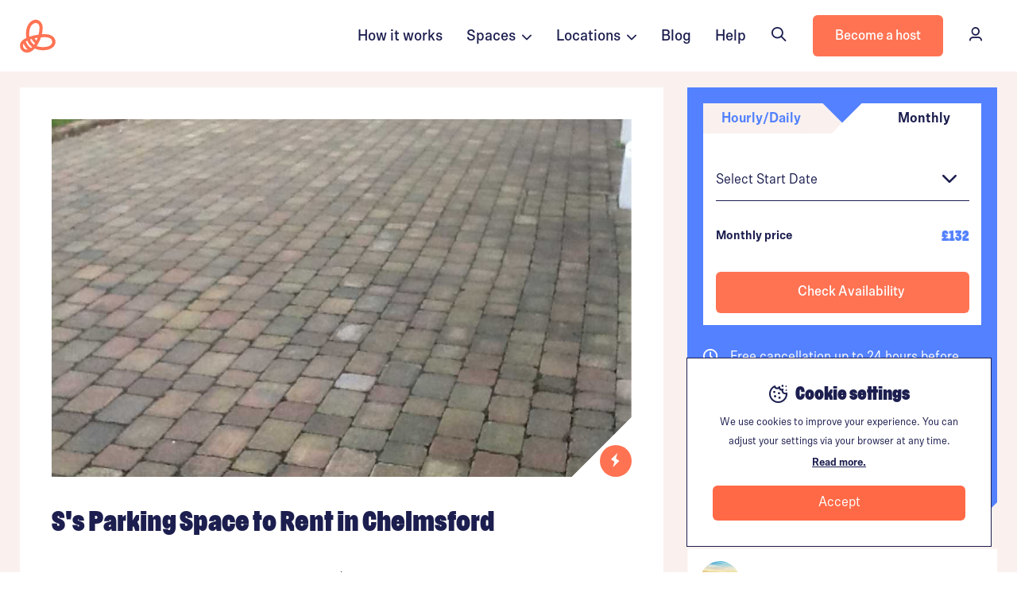

--- FILE ---
content_type: text/html; charset=UTF-8
request_url: https://stashbee.com/listings/page/5c1a4a2847fc8/ss-parking-space-to-rent-in-chelmsford/?unit=5c1a4a4056e6e
body_size: 17677
content:
<!DOCTYPE html>
<html lang="en">
<head>
    <meta charset="UTF-8" /> 
            <script>
        dataLayer = [{
                    }];
    </script>
            <script>
            dataLayer.push({
                "locationId":3851,
                "locationCategory":"Parking Space",
                "postcodeArea": "CM2"
            });
        </script>



    <!-- Google tag (gtag.js) -->
    <script async src="https://www.googletagmanager.com/gtag/js?id=G-DW4EG89Y40"></script>
    <script>
    window.dataLayer = window.dataLayer || [];
    function gtag(){dataLayer.push(arguments);}
    gtag('js', new Date());

    gtag('config', 'G-DW4EG89Y40');
    </script>
    

            <!-- Google Tag Manager -->
        <script>(function(w,d,s,l,i){w[l]=w[l]||[];w[l].push({'gtm.start':
                new Date().getTime(),event:'gtm.js'});var f=d.getElementsByTagName(s)[0],
                j=d.createElement(s),dl=l!='dataLayer'?'&l='+l:'';j.async=true;j.src=
                'https://www.googletagmanager.com/gtm.js?id='+i+dl;f.parentNode.insertBefore(j,f);
            })(window,document,'script','dataLayer','GTM-NQ99RN');</script>
        <!-- End Google Tag Manager -->

    <script>
                        window.addEventListener("load", function(){
            if (typeof ga !== 'undefined') {
                ga('create', 'UA-71285614-1', 'auto');
                ga(function (tracker) {
                    var clientId = tracker.get('clientId');
                                        if (clientId !== "") {
                        $.ajax({url: '/ga_put', method: "POST", data: JSON.stringify({clientId: clientId})});
                    }
                });
            }
        });
    </script>
    

        


            <meta name="viewport" content="width=device-width, initial-scale=1, maximum-scale=1, user-scalable=0">
    
                
                
    <meta property="og:site_name" content="Stashbee" />
    <meta property="og:title" content="S&#039;s Parking Space to Rent in Chelmsford | Stashbee" />
    <meta property="og:description" content="Brilliant private Parking Space available to rent. This space is suitable for both short and long te" />
    <meta property="og:image" content="
            https://stashbee.com/photos/BDL_3851/5c2b7968777e2_large.jpg
    " />
    <meta property="og:url" content="https://stashbee.com/listings/page/5c1a4a2847fc8/ss-parking-space-to-rent-in-chelmsford/?unit=5c1a4a4056e6e" />
    <meta property="og:type" content="website" />

    <title>S&#039;s Parking Space to Rent in Chelmsford | CM2 | Stashbee</title>
    <meta name='description' content='Rent this 181sq ft. Parking Space in Chelmsford CM2 now. Brilliant private Parking Space available to rent. This space is suitable for both short and long te...'>
    <meta name="keywords" content="">

            <link rel="canonical" href="https://stashbee.com/listings/page/5c1a4a2847fc8/ss-parking-space-to-rent-in-chelmsford/?unit=5c1a4a4056e6e" />
    
    

    <link rel="apple-touch-icon" sizes="180x180" href="/img/favicon/apple-touch-icon.png">
    <link rel="icon" type="image/png" sizes="32x32" href="/img/favicon/favicon-32x32.png">
    <link rel="icon" type="image/png" sizes="16x16" href="/img/favicon/favicon-16x16.png">
    <link rel="manifest" href="/img/favicon/site.webmanifest">
    <link rel="mask-icon" href="/img/favicon/safari-pinned-tab.svg" color="#5bbad5">
    <meta name="msapplication-TileColor" content="#da532c">
    <meta name="theme-color" content="#ffffff">
        <meta name="apple-mobile-web-app-capable" content="yes">
    <meta name="apple-mobile-web-app-status-bar-style" content="black-translucent">

    
            <link rel="preconnect" href="//stashbee.com">

            <link rel="preload" as="font" href="/fonts/ompu/Ompu0.2-Bold.woff2" type="font/woff" crossorigin="anonymous">

        <link rel="preload" href="/build/bulma2.5e03b07d.css" as="style">
    
        <link rel="preload" href="/build/base.977df1e6.js" as="script">

    <link rel="stylesheet" href="/fonts/ompu/ompu.css">
    <link rel="stylesheet" href="/fonts/scto-grotesk/scto-grotesk.css">
    <script src="https://ajax.googleapis.com/ajax/libs/jquery/3.5.1/jquery.min.js"></script>
    <script src="https://www.google.com/recaptcha/api.js?render=6LdgEPgfAAAAAMCPV6Urg9xlcsajhNFyR7hmQ76D"></script>
    <script type="text/javascript" src="https://app.lemlist.com/api/visitors/tracking?k=YtDP9Qi7585iN69WBzCMFFO1rAJqeJVmxH4cZ4RGHXw%3D&t=tea_pZbaR7i6tZp9jWDxh"></script>

        <style>
        .grecaptcha-badge { visibility: hidden; }
    </style>

    <link rel="stylesheet" href="/fonts/sb-icons/font/sb.css?v=3">

            <link rel="stylesheet" href="/build/bulma2.5e03b07d.css" as="style" onload="this.onload=null;this.rel='stylesheet'" async>
<noscript><link rel="stylesheet" href="/build/bulma2.5e03b07d.css"></noscript>
                
                        


        
    <link rel="preconnect" href="https://script.hotjar.com">
    <link rel="preconnect" href="https://vars.hotjar.com">
    <link rel="preconnect" href="https://static.hotjar.com">
    <script>
        (function(h,o,t,j,a,r){
            h.hj=h.hj||function(){(h.hj.q=h.hj.q||[]).push(arguments)};
            h._hjSettings={hjid:1474619,hjsv:6};
            a=o.getElementsByTagName('head')[0];
            r=o.createElement('script');r.async=1;
            r.src=t+h._hjSettings.hjid+j+h._hjSettings.hjsv;
            a.appendChild(r);
        })(window,document,'https://static.hotjar.com/c/hotjar-','.js?sv=');
    </script>


            

    
    <script>
        // First we get the viewport height and we multiple it by 1% to get a value for a vh unit
        var vh = window.innerHeight * 0.01;
        // Then we set the value in the --vh custom property to the root of the document
        document.documentElement.style.setProperty('--vh', `${vh}px`);
    </script>
   

    


    <style>
        .accordian-panel {
            padding-left: 50px !important;
        }

        
    </style>


        <link rel="stylesheet" href="/build/listing.04dcc087.css" as="style" onload="this.onload=null;this.rel='stylesheet'" async>
<noscript><link rel="stylesheet" href="/build/listing.04dcc087.css"></noscript>

      
    <script type="application/ld+json">
        {
            
        "@context": "http://schema.org/",
        "@type": "Product",
        "name": "S&#039;s Parking Space to Rent in Chelmsford",
        "offers": {
            "@type": "Offer",
            "availability": "https://schema.org/InStock",
            "price": "132",
            "priceCurrency": "GBP"
        },
        
            "image": [
                            "https://stashbee.com/photos/BDL_3851/5c2b7968777e2_large.jpg"                        ],

        
        "description": "Brilliant private Parking Space available to rent. This space is suitable for both short and long term parking. Please request the Space to make a booking and arrange a viewing.",
        "review":""
        }
    </script>

</head>
<body scrolling="no">
    
    
                            
    

                                        


<nav class="navbar is-sticky">



    <div class="container is-wide">
        <div class="columns is-marginless is-mobile" style="height: 100%; width: 100%;">
            <div class="column is-centered is-narrow is-paddingless-left logo-container" style="height: 100%;">
                <a href="/" class="is-centered">
                                            <img class="icon" src="/img/icon-orange.svg" alt="">
                                    </a>
                
            </div>

            <div class="column"></div>

                            

                                                        <a href="/#how-it-works" class="column is-narrow is-centered is-hidden-touch nav-link">
                        How it works
                    </a>
                    

                    <div class="dropdown is-hoverable column is-narrow is-centered is-hidden-touch nav-link">
                        <div class="dropdown-trigger">
                            Spaces&nbsp;&nbsp;<i class="sb sb-angle-down is-size-4" style="margin-top: 4px;"></i>
                        </div>
                        <div class="dropdown-menu space-type-menu stashbee-scrollbar" id="dropdown-menu" role="menu" style="width: 300px; max-height: calc(100vh - 100px); overflow: auto;">
                            <div class="dropdown-content"  style="cursor: auto;">

                                

                                <div class="column" style="padding: 15px 30px 30px 30px;">
                                    <span class="has-text-weight-bold has-text-deep-blue">Parking</span>

                                    <div class="is-spacer-10"></div>

                                    <p class="is-size-3" style="padding: 4px 0px;">
                                        <a href="https://stashbee.com/parking-spaces" class="has-text-deep-blue has-text-weight-normal">
                                            Parking spaces
                                        </a> 
                                    </p>
                                    <p class="is-size-3" style="padding: 4px 0px;">
                                        <a href="/parking-spaces/long-term" class="has-text-deep-blue has-text-weight-normal">
                                            Long term parking
                                        </a> 
                                    </p>
                                    <p class="is-size-3" style="padding: 4px 0px;">
                                        <a href="/storage/car-storage-near-me" class="has-text-deep-blue has-text-weight-normal">
                                            Car storage
                                        </a> 
                                    </p>
                                    <p class="is-size-3" style="padding: 4px 0px;">
                                        <a href="/caravan-storage" class="has-text-deep-blue has-text-weight-normal">
                                            Caravan storage
                                        </a> 
                                    </p>
                                    <p class="is-size-3" style="padding: 4px 0px;">
                                        <a href="/parking-spaces/motorbike" class="has-text-deep-blue has-text-weight-normal">
                                            Motorbike storage
                                        </a> 
                                    </p>

                                    </div>
                                    <hr class="is-marginless">
                                    <div class="is-spacer-10"></div>
                                    <div class="column" style="padding: 15px 30px 30px 30px;">

                                    <span class="has-text-weight-bold has-text-deep-blue">Self storage</span>

                                    <div class="is-spacer-10"></div>

                                    <p class="is-size-3" style="padding: 4px 0px;">
                                        <a href="/self-storage" class="has-text-deep-blue has-text-weight-normal">
                                            Self storage units
                                        </a> 
                                    </p>
                                    <p class="is-size-3" style="padding: 4px 0px;">
                                        <a href="/storage/containers" class="has-text-deep-blue has-text-weight-normal">
                                            Storage containers
                                        </a> 
                                    </p>
                                    <p class="is-size-3" style="padding: 4px 0px;">
                                        <a href="/pick-up-and-store" class="has-text-deep-blue has-text-weight-normal">
                                            Pick-up & store
                                        </a> 
                                    </p>


                                    </div>
                                     <hr class="is-marginless">
                                     <div class="is-spacer-10"></div>
                                    <div class="column" style="padding: 15px 30px 30px 30px;">

                                    <span class="has-text-weight-bold has-text-deep-blue">Storage spaces</span>

                                    <div class="is-spacer-10"></div>
                                    <p class="is-size-3" style="padding: 4px 0px;">
                                        <a href="/storage/lockup-garages" class="has-text-deep-blue has-text-weight-normal">
                                            Garage & lock-ups
                                        </a> 
                                    </p>
                                    <p class="is-size-3" style="padding: 4px 0px;">
                                        <a href="/storage/outhouses-sheds" class="has-text-deep-blue has-text-weight-normal">
                                            Outhouses & sheds
                                        </a> 
                                    </p>
                                    <p class="is-size-3" style="padding: 4px 0px;">
                                        <a href="/storage/spare-rooms" class="has-text-deep-blue has-text-weight-normal">
                                            Spare rooms
                                        </a> 
                                    </p>
                                    <p class="is-size-3" style="padding: 4px 0px;">
                                        <a href="/storage/basements" class="has-text-deep-blue has-text-weight-normal">
                                            Basements
                                        </a> 
                                    </p>
                                    <p class="is-size-3" style="padding: 4px 0px;">
                                        <a href="/storage/lofts" class="has-text-deep-blue has-text-weight-normal">
                                            Lofts
                                        </a> 
                                    </p>

                                    </div>
                                     <hr class="is-marginless">
                                     <div class="is-spacer-10"></div>
                                    <div class="column" style="padding: 15px 30px 30px 30px;">


                                    <span class="has-text-weight-bold has-text-deep-blue">Commercial storage</span>

                                    <div class="is-spacer-10"></div>

                                    <p class="is-size-3" style="padding: 4px 0px;">
                                        <a href="/business/storage/warehouses" class="has-text-deep-blue has-text-weight-normal">
                                            Warehouses
                                        </a> 
                                    </p>
                                    <p class="is-size-3" style="padding: 4px 0px;">
                                        <a href="/business/storage" class="has-text-deep-blue has-text-weight-normal">
                                            Business storage
                                        </a> 
                                    </p>
                                   
                                                                    </div>
                                                            </div>
                        </div>
                    </div>
                    <div class="dropdown is-hoverable column is-narrow is-centered is-hidden-touch nav-link">
                        <div class="dropdown-trigger">
                            Locations&nbsp;&nbsp;<i class="sb sb-angle-down is-size-4" style="margin-top: 4px;"></i>
                        </div>
                        <div class="dropdown-menu space-type-menu stashbee-scrollbar" id="dropdown-menu" role="menu" style="width: 300px; max-height: calc(100vh - 100px); overflow: auto;">
                            <div class="dropdown-content" style="cursor: auto;">
                                <div class="column" style="padding: 15px 30px 30px 30px;">
                                    <div class="columns has-text-deep-blue">
                                        <div class="column">
                                            <a href="/parking-spaces/all-locations">
                                                <div class="columns is-mobile is-marginless-bottom">
                                                    <div class="column">
                                                        <span class="has-text-weight-bold has-text-deep-blue">Parking locations</span>
                                                    </div>
                                                    <div class="column is-narrow is-body-small is-vcentered">
                                                        View all
                                                    </div>
                                                </div>
                                            </a>

                                            <p class="is-size-3" style="padding: 4px 0px;">
                                                <a href="https://stashbee.com/parking-spaces/london" class="has-text-deep-blue has-text-weight-normal">
                                                    Parking in London
                                                </a> 
                                            </p>
                                            <p class="is-size-3" style="padding: 4px 0px;">
                                                <a href="https://stashbee.com/parking-spaces/greater-manchester/manchester" class="has-text-deep-blue has-text-weight-normal">
                                                    Parking in Manchester
                                                </a> 
                                            </p>
                                            <p class="is-size-3" style="padding: 4px 0px;">
                                                <a href="https://stashbee.com/parking-spaces/west-midlands/birmingham" class="has-text-deep-blue has-text-weight-normal">
                                                    Parking in Birmingham
                                                </a> 
                                            </p>
                                            <p class="is-size-3" style="padding: 4px 0px;">
                                                <a href="https://stashbee.com/parking-spaces/berkshire/reading" class="has-text-deep-blue has-text-weight-normal">
                                                    Parking in Reading
                                                </a> 
                                            </p>
                                            <p class="is-size-3" style="padding: 4px 0px;">
                                                <a href="https://stashbee.com/parking-spaces/bristol" class="has-text-deep-blue has-text-weight-normal">
                                                    Parking in Bristol
                                                </a> 
                                            </p>
                                            <p class="is-size-3" style="padding: 4px 0px;">
                                                <a href="https://stashbee.com/parking-spaces/nottinghamshire/nottingham" class="has-text-deep-blue has-text-weight-normal">
                                                    Parking in Nottingham
                                                </a> 
                                            </p>
                                            
                                        </div>
                                    </div>
                                </div>
                                <hr class="is-marginless">
                                <div class="column" style="padding: 30px 30px 30px 30px;">
                                    <div class="columns has-text-deep-blue">
                                        <div class="column">
                                            <a href="/storage/lockup-garages/all-locations">
                                                <div class="columns is-mobile is-marginless-bottom">
                                                    <div class="column">
                                                        <span class="has-text-weight-bold has-text-deep-blue">Storage locations</span>
                                                    </div>
                                                    <div class="column is-narrow is-body-small is-vcentered">
                                                        View all
                                                    </div>
                                                </div>
                                            </a>

                                            <p class="is-size-3" style="padding: 4px 0px;">
                                                <a href="https://stashbee.com/storage/lockup-garages/london" class="has-text-deep-blue has-text-weight-normal">
                                                    Storage in London
                                                </a> 
                                            </p>
                                            <p class="is-size-3" style="padding: 4px 0px;">
                                                <a href="https://stashbee.com/storage/lockup-garages/greater-manchester/manchester" class="has-text-deep-blue has-text-weight-normal">
                                                    Storage in Manchester
                                                </a> 
                                            </p>
                                            <p class="is-size-3" style="padding: 4px 0px;">
                                                <a href="https://stashbee.com/storage/lockup-garages/west-midlands/birmingham" class="has-text-deep-blue has-text-weight-normal">
                                                    Storage in Birmingham
                                                </a> 
                                            </p>
                                            <p class="is-size-3" style="padding: 4px 0px;">
                                                <a href="https://stashbee.com/storage/lockup-garages/west-yorkshire/leeds" class="has-text-deep-blue has-text-weight-normal">
                                                    Storage in Leeds
                                                </a> 
                                            </p>
                                            <p class="is-size-3" style="padding: 4px 0px;">
                                                <a href="https://stashbee.com/storage/lockup-garages/glasgow" class="has-text-deep-blue has-text-weight-normal">
                                                    Storage in Glasgow
                                                </a> 
                                            </p>
                                            <p class="is-size-3" style="padding: 4px 0px;">
                                                <a href="https://stashbee.com/storage/lockup-garages/nottinghamshire/nottingham" class="has-text-deep-blue has-text-weight-normal">
                                                    Storage in Nottingham
                                                </a> 
                                            </p>
                                            
                                        </div>
                                    </div>
                                </div>
                                <hr class="is-marginless">
                                <div class="column" style="padding: 30px 30px 30px 30px;">
                                    <div class="columns has-text-deep-blue">
                                        <div class="column">
                                            <a href="/self-storage/all-locations">
                                                <div class="columns is-mobile is-marginless-bottom">
                                                    <div class="column">
                                                        <span class="has-text-weight-bold has-text-deep-blue">Self storage locations</span>
                                                    </div>
                                                    <div class="column is-narrow is-body-small is-vcentered">
                                                        View all
                                                    </div>
                                                </div>
                                            </a>

                                            <p class="is-size-3" style="padding: 4px 0px;">
                                                <a href="https://stashbee.com/self-storage/london" class="has-text-deep-blue has-text-weight-normal">
                                                    Self storage in London
                                                </a> 
                                            </p>
                                            <p class="is-size-3" style="padding: 4px 0px;">
                                                <a href="https://stashbee.com/self-storage/greater-manchester/manchester" class="has-text-deep-blue has-text-weight-normal">
                                                    Self storage in Manchester
                                                </a> 
                                            </p>
                                            <p class="is-size-3" style="padding: 4px 0px;">
                                                <a href="https://stashbee.com/self-storage/east-sussex/brighton" class="has-text-deep-blue has-text-weight-normal">
                                                    Self storage in Brighton
                                                </a> 
                                            </p>
                                            <p class="is-size-3" style="padding: 4px 0px;">
                                                <a href="https://stashbee.com/self-storage/leicestershire/leicester" class="has-text-deep-blue has-text-weight-normal">
                                                    Self storage in Leicester
                                                </a> 
                                            </p>
                                            <p class="is-size-3" style="padding: 4px 0px;">
                                                <a href="https://stashbee.com/self-storage/glasgow" class="has-text-deep-blue has-text-weight-normal">
                                                    Self storage in Glasgow
                                                </a> 
                                            </p>
                                            <p class="is-size-3" style="padding: 4px 0px;">
                                                <a href="https://stashbee.com/self-storage/west-midlands/birmingham" class="has-text-deep-blue has-text-weight-normal">
                                                    Self storage in Birmingham
                                                </a> 
                                            </p>
                                            
                                        </div>
                                    </div>
                                </div>
                            </div>
                        </div>
                    </div>
                    <a href="https://stashbee.com/blog" class="column is-narrow is-centered is-hidden-touch nav-link">
                        Blog
                    </a>
                                        <a href="https://stashbee.com/contact" class="column is-narrow is-centered is-hidden-touch nav-link">
                        Help
                    </a>
                                

                                                <div class="column is-narrow is-centered is-hidden-touch is-paddingless-left">
                    <button onclick="window.showSearchBar();" class="button navbar-hover-button is-outlined is-borderless has-icon-left is-hoverable">
                        <div class="icon">
                            <i class="sb sb-search"></i>
                        </div>
                        <div>
                            Search
                        </div>
                    </button>
                </div>
                
                <div class="column is-narrow is-centered is-hidden-touch is-paddingless-left">
                    <a href="https://stashbee.com/hosting" class="button is-primary">
                        <div>
                            Become a host
                        </div>
                    </a>
                </div>

                
            

            <div class="column is-narrow is-centered is-hidden-touch is-paddingless-left is-paddingless-right">
                    
                                                <a href="https://stashbee.com/dashboard/overview/" class="button navbar-hover-button is-borderless has-icon-left is-hoverable">
                            <div class="icon">
                                <i class="sb sb-user"></i>
                            </div>
                            <div>
                                Sign In
                            </div>
                        </a>
                                </div>


                            
                                                                            <div class="column is-narrow is-centered is-hidden-desktop has-cursor-pointer " id="mobile-menu-search" onclick="window.showSearchBar();">
                            <i class="sb sb-search"></i>
                        </div>
                                                

            <div class="column is-narrow is-centered is-hidden-desktop has-cursor-pointer" id="mobile-menu-show">
                <i class="sb sb-menu"></i>
            </div>
        </div>
    </div>
</nav>

<nav id="mobile-menu" class="is-hidden-desktop">
    <div class="close has-cursor-pointer" id="mobile-menu-close">
        <i class="sb sb-close has-text-white"></i>
    </div>

    <div class="tile is-ancestor" style="height: 100%;">
        <div class="tile is-parent is-vertical is-4 is-vcentered" id="mobile-menu-section-1">
            <div class="columns">
                <div class="column is-12">
                    <br>
                    <br>
                    <br>
                    <br>
                </div>
                                                                <div class="column is-12 has-text-white link">
                    <a href="/about" class="has-text-white" onclick="hideMobileMenu();">
                        About us&nbsp;&nbsp;&nbsp;&nbsp;&nbsp;&nbsp;&nbsp;&nbsp;<i class="sb sb-arrow-right has-text-white"></i>
                    </a>
                </div>

                <div class="column is-12 has-text-white link">
                    <a href="/#how-it-works" class="has-text-white" onclick="hideMobileMenu();">
                        How it works&nbsp;&nbsp;&nbsp;&nbsp;&nbsp;&nbsp;&nbsp;&nbsp;<i class="sb sb-arrow-right has-text-white"></i>
                    </a>
                </div>
                <div class="column is-12 has-text-white link is-clickable">
                    <div href="" class="has-text-white" onclick="document.getElementById('top-locations-mobile-menu').classList.add('is-visible');">
                        Top Locations&nbsp;&nbsp;&nbsp;&nbsp;&nbsp;&nbsp;&nbsp;&nbsp;<i class="sb sb-arrow-right has-text-white"></i>
                    </div>
                </div>
                            </div>
        </div>
     
                   
        <div class="tile is-parent is-vertical is-4 is-vcentered" id="mobile-menu-section-2">
            
            <div class="columns is-mobile">
                <div class="column is-6">
                    <a href="https://stashbee.com/hosting" class="button is-white is-outlined is-fullwidth">
                        Become a host
                    </a>
                </div>
                <div class="column is-6">
                    <a href="https://stashbee.com/dashboard/overview/" class="button is-fullwidth has-text-link has-text-primary">
                      
                        <div class="has-text-primary">
                            Sign in
                        </div>
                    </a>
                </div>
            </div>
            
        </div>
             
        <div class="tile is-parent is-4 is-vertical" id="mobile-menu-section-3">
            <hr style="background-color: #fff;">
            <div class="columns is-mobile is-multiline">
                <div class="column is-6 has-text-white">
                    <a href="https://help.stashbee.com/en/" class="has-text-white">
                        Help centre
                    </a>
                </div>
                <div class="column is-6 has-text-white">
                    <a href="https://stashbee.com/contact" class="has-text-white">
                        Contact us
                    </a>
                </div>
                <div class="column is-6 has-text-white">
                    <a href="/dashboard/account/referrals/" class="has-text-white">
                        Refer a friend
                    </a>
                </div>
                <div class="column is-6 has-text-white">
                    <a href="/press" class="has-text-white">
                        Press
                    </a>
                </div>
                <div class="column is-6 has-text-white">
                    <a href="/blog" class="has-text-white">
                        Blog
                    </a>
                </div>
            </div>
        </div>

             

    </div>

    

    <div id="top-locations-mobile-menu">

        
        <div class="pop-over-content">
            <div class="close has-cursor-pointer" onclick="document.getElementById('top-locations-mobile-menu').classList.remove('is-visible');">
                <i class="sb sb-close has-text-deep-blue"></i>
            </div>

            <div style="padding: 20px 30px; width: 75vw;">
                <h3>Top Parking and Storage Locations</h3>
            </div>

            <div class="is-spacer-10"></div>

            <div class="column" style="padding: 15px 30px 30px 30px;">
                                    <div class="columns has-text-deep-blue">
                                        <div class="column">
                                            <a href="/parking-spaces/all-locations">
                                                <div class="columns is-mobile is-marginless-bottom">
                                                    <div class="column">
                                                        <span class="has-text-weight-bold has-text-deep-blue">Parking locations</span>
                                                    </div>
                                                    <div class="column is-narrow is-body-small is-vcentered">
                                                        View all
                                                    </div>
                                                </div>
                                            </a>

                                            <p class="is-size-3" style="padding: 4px 0px;">
                                                <a href="https://stashbee.com/parking-spaces/london" class="has-text-deep-blue has-text-weight-normal">
                                                    Parking in London
                                                </a> 
                                            </p>
                                            <p class="is-size-3" style="padding: 4px 0px;">
                                                <a href="https://stashbee.com/parking-spaces/greater-manchester/manchester" class="has-text-deep-blue has-text-weight-normal">
                                                    Parking in Manchester
                                                </a> 
                                            </p>
                                            <p class="is-size-3" style="padding: 4px 0px;">
                                                <a href="https://stashbee.com/parking-spaces/west-midlands/birmingham" class="has-text-deep-blue has-text-weight-normal">
                                                    Parking in Birmingham
                                                </a> 
                                            </p>
                                            <p class="is-size-3" style="padding: 4px 0px;">
                                                <a href="https://stashbee.com/parking-spaces/berkshire/reading" class="has-text-deep-blue has-text-weight-normal">
                                                    Parking in Reading
                                                </a> 
                                            </p>
                                            <p class="is-size-3" style="padding: 4px 0px;">
                                                <a href="https://stashbee.com/parking-spaces/bristol" class="has-text-deep-blue has-text-weight-normal">
                                                    Parking in Bristol
                                                </a> 
                                            </p>
                                            <p class="is-size-3" style="padding: 4px 0px;">
                                                <a href="https://stashbee.com/parking-spaces/nottinghamshire/nottingham" class="has-text-deep-blue has-text-weight-normal">
                                                    Parking in Nottingham
                                                </a> 
                                            </p>
                                            
                                        </div>
                                    </div>
                                </div>
                                <hr class="is-marginless">
                                <div class="column" style="padding: 30px 30px 30px 30px;">
                                    <div class="columns has-text-deep-blue">
                                        <div class="column">
                                            <a href="/storage/lockup-garages/all-locations">
                                                <div class="columns is-mobile is-marginless-bottom">
                                                    <div class="column">
                                                        <span class="has-text-weight-bold has-text-deep-blue">Storage locations</span>
                                                    </div>
                                                    <div class="column is-narrow is-body-small is-vcentered">
                                                        View all
                                                    </div>
                                                </div>
                                            </a>

                                            <p class="is-size-3" style="padding: 4px 0px;">
                                                <a href="https://stashbee.com/storage/lockup-garages/london" class="has-text-deep-blue has-text-weight-normal">
                                                    Storage in London
                                                </a> 
                                            </p>
                                            <p class="is-size-3" style="padding: 4px 0px;">
                                                <a href="https://stashbee.com/storage/lockup-garages/greater-manchester/manchester" class="has-text-deep-blue has-text-weight-normal">
                                                    Storage in Manchester
                                                </a> 
                                            </p>
                                            <p class="is-size-3" style="padding: 4px 0px;">
                                                <a href="https://stashbee.com/storage/lockup-garages/west-midlands/birmingham" class="has-text-deep-blue has-text-weight-normal">
                                                    Storage in Birmingham
                                                </a> 
                                            </p>
                                            <p class="is-size-3" style="padding: 4px 0px;">
                                                <a href="https://stashbee.com/storage/lockup-garages/west-yorkshire/leeds" class="has-text-deep-blue has-text-weight-normal">
                                                    Storage in Leeds
                                                </a> 
                                            </p>
                                            <p class="is-size-3" style="padding: 4px 0px;">
                                                <a href="https://stashbee.com/storage/lockup-garages/glasgow" class="has-text-deep-blue has-text-weight-normal">
                                                    Storage in Glasgow
                                                </a> 
                                            </p>
                                            <p class="is-size-3" style="padding: 4px 0px;">
                                                <a href="https://stashbee.com/storage/lockup-garages/nottinghamshire/nottingham" class="has-text-deep-blue has-text-weight-normal">
                                                    Storage in Nottingham
                                                </a> 
                                            </p>
                                            
                                        </div>
                                    </div>
                                </div>
                                <hr class="is-marginless">
                                <div class="column" style="padding: 30px 30px 30px 30px;">
                                    <div class="columns has-text-deep-blue">
                                        <div class="column">
                                            <a href="/self-storage/all-locations">
                                                <div class="columns is-mobile is-marginless-bottom">
                                                    <div class="column">
                                                        <span class="has-text-weight-bold has-text-deep-blue">Self storage locations</span>
                                                    </div>
                                                    <div class="column is-narrow is-body-small is-vcentered">
                                                        View all
                                                    </div>
                                                </div>
                                            </a>

                                            <p class="is-size-3" style="padding: 4px 0px;">
                                                <a href="https://stashbee.com/self-storage/london" class="has-text-deep-blue has-text-weight-normal">
                                                    Self storage in London
                                                </a> 
                                            </p>
                                            <p class="is-size-3" style="padding: 4px 0px;">
                                                <a href="https://stashbee.com/self-storage/greater-manchester/manchester" class="has-text-deep-blue has-text-weight-normal">
                                                    Self storage in Manchester
                                                </a> 
                                            </p>
                                            <p class="is-size-3" style="padding: 4px 0px;">
                                                <a href="https://stashbee.com/self-storage/east-sussex/brighton" class="has-text-deep-blue has-text-weight-normal">
                                                    Self storage in Brighton
                                                </a> 
                                            </p>
                                            <p class="is-size-3" style="padding: 4px 0px;">
                                                <a href="https://stashbee.com/self-storage/leicestershire/leicester" class="has-text-deep-blue has-text-weight-normal">
                                                    Self storage in Leicester
                                                </a> 
                                            </p>
                                            <p class="is-size-3" style="padding: 4px 0px;">
                                                <a href="https://stashbee.com/self-storage/glasgow" class="has-text-deep-blue has-text-weight-normal">
                                                    Self storage in Glasgow
                                                </a> 
                                            </p>
                                            <p class="is-size-3" style="padding: 4px 0px;">
                                                <a href="https://stashbee.com/self-storage/west-midlands/birmingham" class="has-text-deep-blue has-text-weight-normal">
                                                    Self storage in Birmingham
                                                </a> 
                                            </p>
                                            
                                        </div>
                                    </div>
                                </div>

            <div class="is-spacer-60"></div>
        </div>

    </div>

</nav>

    <div id="search-bar-spread-sticky-container">
        <div id="search-bar-spread-container"></div>
    </div>


    <script>
        var menu = document.getElementById("mobile-menu");
        var show = document.getElementById("mobile-menu-show");
        var close = document.getElementById("mobile-menu-close");
        var existingThemeColor = document.querySelector('meta[name="theme-color"]').getAttribute('content');

        showMobileMenu = function() {
            menu.classList.add("is-visible");
            // menu.classList.remove("is-hidden");
            document.querySelector('meta[name="theme-color"]').setAttribute('content',  '#FF7353');
            document.querySelector('meta[name="apple-mobile-web-app-status-bar-style"]').setAttribute('content',  '#FF7353');
        }

        hideMobileMenu = function() {
            // menu.classList.add("is-hidden");
            menu.classList.remove("is-visible");
            document.querySelector('meta[name="theme-color"]').setAttribute('content',  existingThemeColor);
            document.querySelector('meta[name="apple-mobile-web-app-status-bar-style"]').setAttribute('content',  existingThemeColor);
        }

        show.addEventListener("click", function(event) {
            showMobileMenu();
        })
        close.addEventListener("click", function(event) {
            hideMobileMenu();
        })
    </script>                    
        
    
    
    
    <div>
        <div id="main-content" class="container is-fluid is-paddingless">
            

        <div id="listing-react-components-mount"></div>

        <div id="mobile-cta-container"></div>

        <div class="container is-fluid has-background-off-white is-marginless-mobile is-clipped">
            
            <div class="is-spacer-20 is-hidden-mobile"></div>

            <div class="container is-marginless-mobile" id="details-container">

            
            


            <div class="columns has-background-off-white">
            
                <div class="column is-8 is-paddingless-bottom-mobile">
                    <div class="notification has-background-white notched-box-bottom-right-desktop is-marginless-mobile is-paddingless-mobile" id="top-notched-box">
                        <div class="has-position-relative">


                                                            <div class="has-position-relative">

                                    
                                    <div class="column is-12 is-paddingless">

    
        <div id="app" class="has-position-relative">


    <div id="main-photos" :class="['has-position-relative', 'is-rounded-desktop', 'is-clipped', (isFullscreen == true) ? '':'notched-box-bottom-right']">

            <div v-if="isLoaded == false" style="z-index: 3; position: absolute; top: 50%; left: 50%; transform: translate(-50%, -50%);">
                <img src="/img/misc/loader.svg" class="loader-dots" alt="" >
            </div>

            <div v-if="isFullscreen == true" @keydown.esc="toggleFullscreen">
                <div :class="['modal', (isFullscreen == true) ? 'is-active':'']" style="z-index: 9999999;">
                    <div class="modal-background" @click="toggleFullscreen()"></div>
                    <div class="image-gallery" @click="toggleFullscreen()">

                        <carousel :pagination-enabled="true" min-swipe-distance="8" :loop="true" :mouse-drag="true" :navigate-to="gallerySlide" navigation-enabled="false" navigationNextLabel="Next" per-page="1" pagination-color="rgba(255,255,255, 0.5)" :pagination-size="6" :pagination-padding="4" pagination-active-color="#fff" @page-change="handleGallerySlideChange" :value="gallerySlide">
                            <slide class="gallery-photo is-centered has-position-relative" v-for="(image, index) in  images" :key="image.id" :id="'mobile_' + image.id">
                                <div :class="['gallery-image', 'has-background-contain', (activeImage == index) ? 'active' : '']" v-lazy:background-image="image.big">
                                </div>

                                <div class="gallery-caption" v-html="image.caption">
                                </div>
                            </slide>
                        </carousel>

                    </div>
                    <div v-if="isFullscreen == true" v-cloak class="is-top-right has-text-deep-blue has-cursor-pointer" style="top: 16px; right: 16px;" @click="toggleFullscreen()">
                        <i class="sb sb-close"></i>
                    </div>

                    <div v-if="isFullscreen == true" v-cloak style="padding: 16px 0px 16px 32px; position: absolute; right: 24px; top: 50%; transform: translateY(-50%);" class="is-size-3 has-text-secondary-hover has-text-deep-blue has-cursor-pointer is-hidden-touch" v-if="images.length > 1" @click="nextImage">
                        <div class="image-arrow">
                            <i class="sb sb-angle-right"></i>
                        </div>
                    </div>
                    <div v-if="isFullscreen == true" v-cloak style="padding: 16px 0px 16px 32px; position: absolute; left: 24px; top: 50%; transform: translateY(-50%);" class="is-size-3 has-text-secondary-hover has-text-deep-blue has-cursor-pointer is-hidden-touch" v-if="images.length > 1" @click="prevImage">
                        <div class="image-arrow">
                            <i class="sb sb-angle-left"></i>
                        </div>
                    </div>
                
                </div>
            </div>


                
                <div class="tile is-ancestor has-cursor-pointer notched-box-bottom-right is-marginless" @click="toggleFullscreen()">

                    <carousel :pagination-enabled="images.length < 10" :pagination-size="6" :pagination-padding="4" :navigate-to="activeImage" per-page="1" pagination-active-color="#fff" pagination-color="rgba(255,255,255, 0.5)" @page-change="handleMobileSlideChange">
                        <slide class="carousel-photo" v-for="(image, index) in  images" :key="image.id" :id="'mobile_' + image.id">
                            <div :class="['carousel-image', 'has-background-cover', (activeImage == index) ? 'active' : '']" v-lazy:background-image="image.big">
                            </div>
                        </slide>
                    </carousel>
                    
                    <div v-if="images.length > 1" v-cloak class="is-top-right has-text-white has-text-secondary-hover"style="top: 50%; right: 16px;" @click="nextImage(event)">
                        <div class="image-arrow">
                            <i class="sb sb-angle-right "></i>
                        </div>
                    </div>

                    <div v-if="images.length > 1" v-cloak class="is-top-right has-text-white has-text-secondary-hover"style="top: 50%; right: auto; left: 16px;" @click="prevImage(event)">
                        <div class="image-arrow">
                            <i class="sb sb-angle-left "></i>
                        </div>
                    </div>
                                    
                </div>


                    

                </div>


                
                                                </div>

        </div>                                </div>
                            

                                                            <div class="is-bottom-right" title="Instant book">
                                    <div class="has-background-primary is-round is-centered has-text-white" style="width: 40px; height: 40px;">
                                        <i class="sb sb-bolt"></i>
                                    </div>
                                </div>
                                                    </div>


                        

                        <div id="info-container">
                        
                                                    <div class="is-spacer-30"></div> 
                        
                        <h1 class='is-h3 has-text-weight-bold is-marginless-touch' style="margin-top:0px;">S&#039;s Parking Space to Rent in Chelmsford</h1>


                        <div class="is-spacer-30 is-hidden-desktop"></div>
                        <div class="is-spacer-60 is-hidden-mobile"></div>


                        <div class="columns">
                            <div class="column is-paddingless-top">

                                
                            
                                <div class="collapsible">
                                    <div class="is-body-2 shrinkable has-position-relative is-paddingless" id="description" style="word-break: break-word;">
    
                                        <div class="content">
                                            <p>Brilliant private Parking Space available to rent. This space is suitable for both short and long term parking. Please request the Space to make a booking and arrange a viewing.</p>
    
                                            
                                                                                    </div>
    
                                        <div id="description-show-more">
                                            <div class="has-text-secondary has-text-weight-bold is-tag-1 has-cursor-pointer" id="show-more" onclick="showMore('description')">
                                                Read More
                                            </div>
                                        </div>
                                    </div>
                                </div>

                                <script>

                                    function showMore(id) {
                                        document.getElementById(id).classList.remove("is-shrunk");
                                        document.getElementById('description-show-more').classList.add("is-hidden");
                                    }

                                    var len = 200;

               

                                    if(document.body.clientWidth < 960) {
                                        len = 1000;
                                    }

                                    var shrinkables = document.getElementsByClassName('shrinkable');
                                    if (shrinkables.length > 0) {
                                        for (var i = 0; i < shrinkables.length; i++) {

                                            var element = shrinkables[i];
                                            var elementHeight = element.clientHeight;

                                            if (elementHeight > len + 100) {
                                                element.classList.add("is-shrunk");
                                            } else {
                                                document.getElementById('description-show-more').classList.add("is-hidden")
                                            }
                                        }
                                    }

                                </script>

                            

                                <div class="tags">
                                                                            
                                        <div class="tag is-marginless has-background-none is-paddingless-left">
                                            <div class="is-body-3">
                                                <b><i class="sb sb-expand"></i>&nbsp;&nbsp;181 sq ft.</b>
                                            </div>
                                        </div>

                                                                        <div class="tag is-marginless has-background-none is-paddingless-left">
                                        <div class="is-body-3 is-capitalized">
                                            <b><i class="sb sb-clock"></i>&nbsp;&nbsp;Any Time</b>
                                        </div>
                                    </div>
                                </div>

                                <div class="is-spacer-10"></div>


                                
                                    <div class="columns is-mobile is-clickable" onclick="document.getElementById('features-modal').classList.add('is-active')">
                                        <div class="column is-narrow" style="padding-top: 6px;">
                                            <div class="is-body-3" style="padding-top: 2px;">
                                                <b>Features:</b>
                                            </div>
                                        </div>

                                        <div class="column is-paddingless-left" style="padding-top: 6px;">
                                            
                                                <div class="tag is-marginless has-background-none is-paddingless-left" title="Security Gates">
                                                    <div class="is-tag-1 is-capitalized">
                                                            <i class="sb sb-fw sb-security-gates"></i>
                                                                                                            </div>
                                                </div>
                                            
                                        </div>
                                    </div>
                                
                                <div class="is-spacer-10 is-hidden-mobile"></div>

                                                                                                            <div>
                                            <span class="is-tag-price">
                                                £132 
                                            </span> <span class="is-body-3 has-text-weight-bold">per month</span>

                                                                                            <span class="is-tag-price">
                                                    &nbsp;&nbsp;&nbsp;&nbsp;£1.90
                                                </span> <span class="is-body-3 has-text-weight-bold">per hour</span>
                                                                                    </div>
                                                                    
                                <br>

                                
                            </div>

                            <div class="column is-narrow is-paddingless is-hidden-mobile">
                                <div class="divider is-vertical"></div>
                            </div>


                    
                            <div class="column listing-details collapsible is-paddingless-vertical" id="listing-details">
                                
                                <div class="columns is-mobile is-marginless-top">
                                    <div class="column is-4 is-body-3  is-paddingless-top is-vcentered has-text-deep-blue-tint-2">
                                        Type
                                    </div>

                                    <div class="column is-body-2 is-paddingless-top ">
                                        Parking Space
                                    </div>
                                </div>

                                <div class="columns is-mobile ">
                                    <div class="column is-4 is-body-3 is-vcentered has-text-deep-blue-tint-2">
                                        Space size
                                    </div>

                                    <div class="column is-body-2">

                                        
                                                                                            Extra Large |
                                                                                            
                                            181 <span class="is-body-3">sq ft.</span>

                                                                            </div>
                                </div>

                                <div class="columns is-mobile">
                                    <div class="column is-4 is-body-3 has-text-deep-blue-tint-2">
                                        Price
                                    </div>

                                    <div class="column is-body-2">

                                        
                                                                                            
                                                £132<span class="is-body-3"> per month</span>

                                                                                                &nbsp;|&nbsp; £1.90<span class="is-body-3"> per hour</span>
                                                
                                                                                     
                                    </div>
                                </div>

                                                                <div class="columns is-mobile">
                                    <div class="column is-4 is-body-3 has-text-deep-blue-tint-2">
                                        Security deposit
                                    </div>

                                    <div class="column is-body-2">

                                        
                                                                                    None required
                                        

                                    </div>
                                </div>
                                
                                           
                                


                                
                                                                    <div class="columns is-mobile ">
                                        <div class="column is-4 is-body-3 is-vcentered has-text-deep-blue-tint-2">
                                            Dimensions
                                        </div>

                                        <div class="column is-body-2">
                                            9.19 <span class="is-body-3">ft</span> x 19.69 <span class="is-body-3">ft</span>

                                                                                    </div>
                                    </div>
                                                                           

                                                                                                <div class="columns is-mobile ">
                                    <div class="column is-4 is-body-3 is-vcentered has-text-deep-blue-tint-2">
                                        Minimum rental
                                    </div>

                                    <div class="column is-body-2">
                                                                                    30 minutes
                                                                            </div>
                                </div>
                                
                                                                
                                                                

                                                                                                           
                                           

                                                                                                <div class="columns is-mobile ">
                                    <div class="column is-4 is-body-3 has-text-deep-blue-tint-2">
                                        <div style="margin-top: 4px;">Access</div>
                                    </div>

                                    <div class="column is-body-2">

                                                                                                                                    <div class="column is-paddingless-top is-paddingless-left" style="margin-bottom: 6px;">
    <i class="sb sb-user is-body-2"></i>&nbsp;&nbsp;Non-shared
    <br>
    <span class="is-body-3">
        It&#039;s for one renter.
    </span>
</div>                                                                                    
                                                                                        

                                                                                                    <div class="column is-paddingless-top is-paddingless-left" style="margin-bottom: 6px;">
    <i class="sb sb-ground-level is-body-2"></i>&nbsp;&nbsp;Ground level
    <br>
    <span class="is-body-3">
        This space is at ground level.
    </span>
</div>                                                            
                                         
                                                            
                                                
                                                
                                                
                                        



                                                                                                                                    <div class="column is-paddingless-top is-paddingless-left" style="margin-bottom: 6px;">
    <i class="sb sb-clock is-body-2"></i>&nbsp;&nbsp;Any time
    <br>
    <span class="is-body-3">
        It&#039;s free to access any time.
    </span>
</div>                                                                                                                                                                                                                        
                                        
                                        
                                                                            </div>
                                </div>

                                



                            </div>

                            <div class="column is-hidden-desktop">
                                <div class="column is-hidden-desktop is-paddingless-left is-paddingless-right is-12 has-cursor-pointer is-body-2 has-text-weight-bold" id="toggle-more-details" onclick="toggleMoreDetails(event);">
                                    <div class="columns is-mobile">
                                        <div class="column" id="show-more-text">
                                            More details
                                        </div>
                                        <div class="column is-narrow" id="show-more-icon">
                                            <i class="sb sb-angle-down"></i>
                                        </div>
                                    </div>
                                </div>
                            </div>

                            <script>

                                var moreDetailsVisible = false;

                                window.toggleMoreDetails = function(event) {


                                    var coll = document.getElementsByClassName("collapsible");
                                    var i;

                                    // Toggle these div visibilities
                                    // document.getElementById("listing-details").classList.toggle("is-hidden-mobile")
                                    // document.getElementById("description").classList.toggle("is-hidden-mobile")

                                    if(moreDetailsVisible == false) {
                                        // Show more details
                                        document.getElementById("show-more-text").innerHTML = "Less details"
                                        document.getElementById("show-more-icon").innerHTML = " <i class='sb sb-angle-up'></i>"
                                        for (i = 0; i < coll.length; i++) {
                                            var c = coll[i];
                                            c.style.maxHeight = c.scrollHeight + "px";
                                        }
                                        moreDetailsVisible = true;

                                        let rect = document.getElementById("info-container").getBoundingClientRect();
                                        console.log(rect.top)
                                        window.scroll({
                                            top: rect.top + document.documentElement.scrollTop - 60,
                                            behavior: 'smooth'
                                        })

                                    } else {
                                        // Hide more details
                                        document.getElementById("show-more-text").innerHTML = "More details"
                                        document.getElementById("show-more-icon").innerHTML = " <i class='sb sb-angle-down'></i>"
                                        for (i = 0; i < coll.length; i++) {
                                            var c = coll[i];
                                            c.style.maxHeight = "0px";
                                        }
                                        moreDetailsVisible = false;
                                    }
                                }
                            </script>
                        </div>

                        <div class="is-spacer-30"></div>

                    </div>
                    </div>
                </div>



                <div class="column is-4 is-paddingless-vertical-mobile">
                    <div class="has-background-secondary column" id="desktop-book-details" style="z-index: 3; top: 90px; padding: 20px; min-height: 150px;">
                        <div id="listing-page-book-app"></div>
                        <div id="book-details-desktop-app"></div>



                                                     

                            <div class="has-text-white has-position-relative">
                                <div class="is-spacer-30"></div>
                                <div class="columns is-mobile">
                                    <div class="column is-narrow">
                                        <i class="sb sb-clock"></i>
                                    </div>
                                    <div class="column is-paddingless-left">
                                        Free cancellation up to 24 hours before your booking. <a class="has-text-white is-underlined" target="_blank" href="https://help.stashbee.com/en/articles/320749-can-i-cancel-my-booking">Learn more</a>.
                                    </div>
                                </div>
                                <div class="columns is-mobile">
                                    <div class="column is-narrow">
                                        <i class="sb sb-padlock"></i>
                                    </div>
                                    <div class="column is-paddingless-left">
                                        Secure cashless payments
                                    </div>
                                </div>
                                <div class="columns is-mobile">
                                    <div class="column is-narrow">
                                        <i class="sb sb-file-check"></i>
                                    </div>
                                    <div class="column is-paddingless-left">
                                        All our Hosts are ID-verified
                                    </div>
                                </div>
                                <div class="columns is-mobile is-marginless-bottom">
                                    <div class="column is-narrow">
                                        <i class="sb sb-host-experienced-user-with-star"></i>
                                    </div>
                                    <div class="column is-paddingless-left">
                                        Dedicated customer support
                                    </div>
                                </div>
                                <div style="position: absolute; bottom: -30px; right: -20px; width: 38px; height: 38px;">
                                    <img src="/img/misc/off-white-corner.svg" alt="">
                                </div>
                            </div>


                                             </div>

                    <div class="is-spacer-30 is-hidden-mobile"></div>

                                        

                    <div class="is-hidden-mobile" id="host-section-desktop-container">
                        <div id="host-section" class="notification has-background-white is-skinny notched-box-bottom-right-tiny animated fadeIn">
                            <div class="columns is-mobile">
                                <div class="column is-narrow">
                                                                            <div class="has-background-cover is-round" style="background-image: url(/profile_photos/uc_10482/1545226859.jpg); width: 50px; height: 50px;"></div>
                                                                    </div>
                                <div class="column is-paddingless-left is-vcentered">
                                    <div>
                                                                                    
                                            <div class="is-body-2  has-text-weight-bold">
                                                S                                             </div>

                                                    
                                                                                        
                                    </div>
                                </div>
                            </div>
                            

                            <p class="about-host">
                                                                                                                                                    I am a flexible person so would accommodate most needs.
                                                                                                    
                            </p>



                            
                                
                            
    
                        </div>
                    </div>


                    

                </div>

            </div>
            <br class="is-hidden-touch">
            <br class="is-hidden-touch">
        </div>

            </div>





    <div class="container">

        <div class="is-spacer-40"></div>
        <div class="is-spacer-20 is-hidden-mobile"></div>
    
        <h3>Location</h3>

        <br>
        <br>

        <div class="columns">
            <div class="column is-8 has-position-relative">
                
                
                <div id="map">

                </div>
            </div>
            <div class="column">
                <div class="notification notched-box-top-right-desktop notched-box-top-right-mobile has-background-off-white is-padded" id="how-to-get-there">
                    <h5>
                        How to get there
                    </h5>

                    <div id="nearest-stations"></div>
                </div>
            </div>
        </div>

        <div class="is-spacer-50"></div>
    </div>

        
        <div class="container">
            
            <h3>FAQs</h3>

            <div class="is-spacer-20"></div>

            <button class="accordion">
                <div class="columns is-mobile">
                    <div class="column is-narrow">
                        <i class="sb sb-plus sb-fw"></i>
                    </div>
                    <div class="column is-paddingless-left-desktop">
                        How do I find the space?
                    </div>
                </div>
            </button>
            <div class="accordian-panel">
                <p>As soon as you’ve made payment and confirmed your booking, we’ll send you the exact address and instructions on accessing the space, including any permit or fob requirements.</p>
            </div>

            <button class="accordion">
                <div class="columns is-mobile">
                    <div class="column is-narrow">
                        <i class="sb sb-plus sb-fw"></i>
                    </div>
                    <div class="column is-paddingless-left-desktop">
                        Can I cancel my booking?
                    </div>
                </div>
            </button>
            <div class="accordian-panel">
                <p>Yes, you can cancel up to 24 hours before your booking start date, and you’ll <b>get a full refund</b>.</p>
                <div class="is-spacer-10"></div>
                <p>
                    After that, a £25 cancellation fee applies to Monthly bookings, and no refund is available for Hourly bookings. <a href="https://help.stashbee.com/en/articles/320749-can-i-cancel-my-booking" target="_blank">Read more here</a>. 
                </p>
                <div class="is-spacer-10"></div>
                <p>
                    Once a Monthly booking has started, you must give 30 days’ notice to end it. You can do that directly from your booking dashboard.
                </p>
            </div>

            <button class="accordion">
                <div class="columns is-mobile">
                    <div class="column is-narrow">
                        <i class="sb sb-plus sb-fw"></i>
                    </div>
                    <div class="column is-paddingless-left-desktop">
                        Can I view the space?
                    </div>
                </div>
            </button>
            <div class="accordian-panel">
                <p>Most of our listings have Google Street View enabled. If it’s available, we suggest you have a look to get a feel for the space and surrounding area.</p>
                <div class="is-spacer-10"></div>
                <p>Once you’ve confirmed your booking, you’ll be able to chat with the Host directly and arrange a viewing. While most Hosts are pretty responsive, please allow up to 24 hours for a reply.</p>
                <div class="is-spacer-10"></div>
                <p>
                    To protect your booking and payment, always communicate on the Stashbee platform.
                </p>
            </div>

            <button class="accordion">
                <div class="columns is-mobile">
                    <div class="column is-narrow">
                        <i class="sb sb-plus sb-fw"></i>
                    </div>
                    <div class="column is-paddingless-left-desktop">
                        How do I get help from Stashbee?
                    </div>
                </div>
            </button>
            <div class="accordian-panel">
                <p>You can find answers to commonly asked questions in our <a href="http://help.stashbee.com" target="_blank">Help Centre</a>.</p>
                <div class="is-spacer-10"></div>
                <p>
                    Our dedicated Customer team is also on hand to help with any queries from 9am to 6pm, Monday to Friday. You can contact us from your account dashboard.
                </p>
            </div>

            <button class="accordion">
                <div class="columns is-mobile">
                    <div class="column is-narrow">
                        <i class="sb sb-plus sb-fw"></i>
                    </div>
                    <div class="column is-paddingless-left-desktop">
                        Can I park a motorcycle, caravan, or motorhome?
                    </div>
                </div>
            </button>
            <div class="accordian-panel">
                <p>Most of our parking spaces are suitable for motorcycles. When it comes to caravans, it will depend on the size of the space. Please check the listing dimensions for more details.</p>
            </div>

            <button class="accordion">
                <div class="columns is-mobile">
                    <div class="column is-narrow">
                        <i class="sb sb-plus sb-fw"></i>
                    </div>
                    <div class="column is-paddingless-left-desktop">
                        What’s an Hourly vs. a Monthly booking?
                    </div>
                </div>
            </button>
            <div class="accordian-panel">
                <p>
                    A Monthly booking has no fixed duration. It automatically renews every month until you or the Host choose to end it by giving 30 days’ notice. <a href="https://help.stashbee.com/en/articles/320429-how-do-i-end-my-booking">Read more</a>.
                </p>
                <div class="is-spacer-10"></div>
                <p>An Hourly booking has a fixed duration, which can be as short as 30 minutes. The booking automatically ends at the end time selected when you make the booking.</p>
            </div>

            <button class="accordion">
                <div class="columns is-mobile">
                    <div class="column is-narrow">
                        <i class="sb sb-plus sb-fw"></i>
                    </div>
                    <div class="column is-paddingless-left-desktop">
                        May I live in the space?
                    </div>
                </div>
            </button>
            <div class="accordian-panel">
                <p>No, for security reasons, we do not allow Renters to live in our parking spaces. They are only suitable for parking or storing a vehicle.</p>
            </div>



            <hr class="is-hidden-desktop">

            <div class="is-spacer-50 is-hidden-mobile"></div>

        </div>

    
    
        


            


    <div class="container is-hidden-desktop" id="host-section-mobile-container">

    </div>

    <div class="is-spacer-50 is-hidden-desktop"></div>

    

    



    <div class="modal" id='mobile-book-modal'>
        <div class="modal-background" onClick='$("#mobile-book-modal").removeClass("is-active");'></div>
        <div id='mobile-book' class="modal-content is-paddingless">
            
        </div>
        <button class="modal-close is-large is-size-7" aria-label="close" onClick='$("#mobile-book-modal").removeClass("is-active");'></button>
    </div>

    <div class="modal" id="share-modal">
        <div class="modal-background" onclick="document.getElementById('share-modal').classList.remove('is-active');"></div>
        <div class="modal-close-new" onclick="document.getElementById('share-modal').classList.remove('is-active');">
            <i class="fas fa-times"></i>
        </div>

        <div class="modal-content">

            <h4 class="is-marginless-top">
                Share this listing
            </h4>

            <div class="title-break" style="margin-bottom: 16px;"></div>

            <div class="notification has-no-close is-paddingless is-clipped has-drop-shadow-small has-background-white">
                <div class="columns is-mobile">
                    <div class="column has-background-cover" style="background-image: url('https://stashbee.com/photos/BDL_3851/5c2b7968777e2_large.jpg')">
                    </div>
                    <div class="column is-8 is-paddingless-left">
                        <div class="notification-content">
                            <p class="help has-text-ellipsis is-marginless has-text-grey-light">
                                https://stashbee.com/listings/page/5c1a4a2847fc8/ss-parking-space-to-rent-in-chelmsford/?unit=5c1a4a4056e6e
                            </p>
                            <h6 class="is-marginless">
                                S&#039;s Parking Space to Rent in Chelmsford | CM2
                            </h6>
                            <p class="is-marginless-bottom is-size-7">
                                Brilliant private Parking Space available to rent. This space is suitable for both short and long te...
                            </p>
                        </div>
                    </div>
                </div>
            </div>


            <div class="columns">
                <div class="column">
                    <a target="_blank" href="https://twitter.com/share?url=https://stashbee.com/listings/page/5c1a4a2847fc8/ss-parking-space-to-rent-in-chelmsford/?unit=5c1a4a4056e6e&text=S&#039;s Parking Space to Rent in Chelmsford | CM2&hashtags=stashbee" class="button is-marginless is-fullwidth has-text-white" style="background: #57AAEE;">
                        <div class="icon">
                            <i class="fab fa-twitter"></i>
                        </div>
                        <div>
                            Twitter
                        </div>
                    </a>
                </div>
                <div class="column">
                    <a target="_blank" href="http://www.linkedin.com/shareArticle?mini=true&url=https://stashbee.com/listings/page/5c1a4a2847fc8/ss-parking-space-to-rent-in-chelmsford/?unit=5c1a4a4056e6e" class="button is-marginless is-fullwidth has-text-white" style="background: #0875B1;">
                        <div class="icon">
                            <i class="fab fa-linkedin-in"></i>
                        </div>
                        <div>
                            LinkedIn
                        </div>
                    </a>
                </div>
                <div class="column">
                    <a target="_blank" href="http://www.facebook.com/sharer.php?u=https://stashbee.com/listings/page/5c1a4a2847fc8/ss-parking-space-to-rent-in-chelmsford/?unit=5c1a4a4056e6e" class="button is-marginless is-fullwidth has-text-white" style="background: #3D5A98;">
                        <div class="icon">
                            <i class="fab fa-facebook-f"></i>
                        </div>
                        <div>
                            Facebook
                        </div>
                    </a>
                </div>
                <div class="column">
                    <a target="_blank" href="mailto:?Subject=S&#039;s Parking Space to Rent in Chelmsford | CM2&Body=Hello, I thought this Stashbee listing might be of interest to you! https://stashbee.com/listings/page/5c1a4a2847fc8/ss-parking-space-to-rent-in-chelmsford/?unit=5c1a4a4056e6e" class="button is-marginless is-fullwidth is-secondary">
                        <div class="icon">
                            <i class="fas fa-envelope"></i>
                        </div>
                        <div>
                            Email
                        </div>
                    </a>
                </div>
            </div>

        </div>
    </div>


        
            
        
        <div id="features-modal" class="modal">
            <div class="modal-background" onclick="document.getElementById('features-modal').classList.remove('is-active')"></div>
            <div class="modal-content is-secondary">
                <div class="modal-close" onclick="document.getElementById('features-modal').classList.remove('is-active')"></div>

                <h2>
                    Features
                </h2>


                <div class="is-spacer-30"></div>

                                            <div class="columns is-mobile">
                            <div class="column is-narrow has-text-white">
                                <i class="sb sb-fw sb-security-gates"></i>
                            </div>
                            <div class="column is-paddingless-left has-text-white">
                                Security Gates
                            </div>
                        </div>
                    
                <div class="is-spacer-30"></div>

                <button class="button is-primary" onclick="document.getElementById('features-modal').classList.remove('is-active')">
                    Close
                </button>


            </div>
        </div>

    

    

        



            <div id="main-content-cover" onclick="window.hideSearchBar();"></div>
        </div>
    </div>


    <div id="snackbar"></div>
    <div id="modal-portal"></div>

                    
        <div class="is-clipped " style="z-index: 1; position: relative;">
        <div class="container is-paddingless-mobile">
    <div class="columns is-mobile is-multiline is-marginless-vertical">
        <div class="column has-background-deep-blue has-text-white has-position-relative is-6-mobile">

            <div class="extend-left has-background-deep-blue"></div>

            <div class="is-spacer-40"></div>
            <a href="https://stashbee.com/">
                <img src="/img/logo-orange.svg" style="height: 30px;" alt="">
            </a>

            <div class="is-spacer-10"></div>

            <p class="is-ompu">
                The space place
            </p>

            <div class="is-spacer-80"></div>

            <p class="is-size-5">
                Copyright © Stashbee Limited, 2022.  |  All Rights Reserved. | <a href="https://stashbee.com/sitemap" class="has-text-white is-underlined">Sitemap</a>
            </p>
            <div class="is-spacer-40"></div>
        </div>
        <div class="column has-background-deep-blue-tint-1 padded-footer-column">
            <div class="extend-right has-background-deep-blue-tint-1 is-hidden-desktop"></div>
            <div class="is-spacer-40"></div>
            <h6 class="has-text-white">Help</h6>

            <div class="is-spacer-20"></div>

            <a href="https://stashbee.com/contact">
                <div class="columns is-body-3 is-mobile">
                    <div class="column is-narrow">
                        <div class="icon-box has-background-white">
                            <i class="sb sb-info"></i>
                        </div>
                    </div>
                    <div class="column is-narrow is-paddingless-left is-vcentered has-text-white has-text-weight-bold">
                        Contact us
                    </div>
                </div>
            </a>

            <div class="is-spacer-30"></div>

            <h6 class="has-text-white">Follow us</h6>

            <div class="is-spacer-20"></div>

            <div class="columns is-mobile">
                <div class="column">
                    <a href="http://www.facebook.com/stashbeestorage" target="_blank">
                        <div class="columns is-body-3 is-mobile">
                            <div class="column is-narrow">
                                <div class="icon-box has-background-white">
                                    <i class="sb sb-facebook"></i>
                                </div>
                            </div>
                            <div class="column is-narrow is-paddingless-left is-vcentered has-text-white has-text-weight-bold is-hidden-mobile">
                                Facebook
                            </div>
                        </div>
                    </a>
                </div>
                <div class="column">
                    <a href="https://twitter.com/stashbee" target="_blank">
                        <div class="columns is-body-3 is-mobile">
                            <div class="column is-narrow">
                                <div class="icon-box has-background-white">
                                    <i class="sb sb-twitter"></i>
                                </div>
                            </div>
                            <div class="column is-narrow is-paddingless-left is-vcentered has-text-white has-text-weight-bold is-hidden-mobile">
                                Twitter
                            </div>
                        </div>
                    </a>
                </div>
                <div class="column">
                    <a href="https://www.linkedin.com/company/stashbee" target="_blank">
                        <div class="columns is-body-3 is-mobile">
                            <div class="column is-narrow">
                                <div class="icon-box has-background-white">
                                    <i class="sb sb-linkedin"></i>
                                </div>
                            </div>
                            <div class="column is-narrow is-paddingless-left is-vcentered has-text-white has-text-weight-bold is-hidden-mobile">
                                LinkedIn
                            </div>
                        </div>
                    </a>
                </div>
            </div>

            <div class="is-spacer-20"></div>


        </div>
        <div class="column has-background-deep-blue-tint-2 has-position-relative is-12-mobile padded-footer-links">
            <div class="extend-left has-background-deep-blue-tint-2 is-hidden-desktop"></div>
            <div class="extend-right has-background-deep-blue-tint-2"></div>
            <div class="is-spacer-40"></div>
            <h6 class="has-text-white">Quick links</h6>

            <div class="is-spacer-20"></div>

            <div class="columns is-mobile is-multiline has-text-white is-marginless-top">
                <div class="column is-6 is-paddingless-vertical">
                    <a href="https://stashbee.com/hosting" class="has-text-white is-body-3 has-text-weight-bold">
                        Become a Host
                    </a>
                </div>
                <div class="column is-6 is-paddingless-vertical">
                    <a href="https://help.stashbee.com/en/" target="_blank" class="has-text-white is-body-3 has-text-weight-bold">
                        Help centre
                    </a>
                </div>
                <div class="column is-6 is-paddingless-vertical">
                    <a href="https://stashbee.com/business/storage" class="has-text-white is-body-3 has-text-weight-bold">
                        Stashbee for business
                    </a>
                </div>
                <div class="column is-6 is-paddingless-vertical">
                    <a href="/dashboard/account/referrals/" class="has-text-white is-body-3 has-text-weight-bold">
                        Refer a friend
                    </a>
                </div>
                <div class="column is-6 is-paddingless-vertical">
                    <a href="https://stashbee.com/about" class="has-text-white is-body-3 has-text-weight-bold">
                        Our story
                    </a>
                </div>
                <div class="column is-6 is-paddingless-vertical">
                    <a href="https://stashbee.com/jobs" class="has-text-white is-body-3 has-text-weight-bold">
                        Jobs
                    </a>
                </div>
                <div class="column is-6 is-paddingless-vertical">
                    <a href="https://stashbee.com/blog" class="has-text-white is-body-3 has-text-weight-bold">
                        Blog
                    </a>
                </div>
                <div class="column is-6 is-paddingless-vertical">
                    <a href="https://stashbee.com/terms-conditions" class="has-text-white is-body-3 has-text-weight-bold">
                        Terms and policies
                    </a>
                </div>
                                <div class="column is-6 is-paddingless-vertical">
                    <a href="https://stashbee.com/press" class="has-text-white is-body-3 has-text-weight-bold">
                        Press
                    </a>
                </div>
                <div class="column is-6 is-paddingless-vertical">
                    <a href="https://stashbee.com/privacy-policy" class="has-text-white is-body-3 has-text-weight-bold">
                        Privacy policy
                    </a>
                </div>
                <div class="column is-6 is-paddingless-vertical">
                    <a href="https://stashbee.com/partners" class="has-text-white is-body-3 has-text-weight-bold">
                        Partners
                    </a>
                </div>
                            </div>

            <div class="is-spacer-20"></div>

        </div>
    </div>
</div>    </div>

        



     
    
            
    <script src="/build/base.977df1e6.js"></script>
    <script src="https://ajax.googleapis.com/ajax/libs/jquery/3.5.1/jquery.min.js"></script>
    
            <script src="https://cdnjs.cloudflare.com/polyfill/v3/polyfill.min.js?version=4.8.0"></script>
            
    <script src="/build/runtime.e575efe3.js" defer></script><script src="/build/lazy-load.2e3aafb9.js" defer></script>

    

            <script src="/build/search-bar-spread.69a7c825.js"></script>
            


    
    
    


    <script>
        window.listingImages = [];
        
            window.listingImages = [
                            { id: "0", big: "https://stashbee.com/photos/BDL_3851/5c2b7968777e2_large.jpg", thumb: "https://stashbee.com/photos/BDL_3851/5c2b7968777e2_large.jpg", caption: "" },

                        ]

        
        window.variant = "a";

    </script>

    <script>
        window.listingSize = {
            width: 2.801112,
            depth: 6.001512,
                            height: 1.999488,
                    }

        window.listingDetails = {
            pickupAndStore: false,
            openedBookingCountReached: false,
            hostsignup: false,
            alreadyBooked: false,
            alreadyBookedConfirmed: false,
            booking: null,
            allowChatBeforeBook: false,
            stations: [{"name":"Chelmsford","value":"1.1462596029526","distance":"1.1 mi","type":"train_station"}],
            type: "Parking_Space",
            units: [
                                    {
                        disableRollingBookWidget : false,
                        isHostVatReg: false,
                        priceExVat: "132.00",
                        uuid: "5c1a4a4056e6e",
                        id: "3925",
                        width: 9.19,
                        depth: 19.69,
                        height: 6.56,
                        widthMeters: 2.8,
                        depthMeters: 6,
                        heightMeters: 2,
                        allowSharedSpace: false,
                        listable: true,
                        isAvailable: true,
                        price: "132",
                        priceAfterDiscount: "",
                        priceHourlyAfterDiscount: "",
                        priceDailyAfterDiscount: "",
                        priceDaily: "11.40",
                        priceHourly: "1.9",
                        notice: "1",
                        availableFrom: " ",
                        squareFeet: 181,
                        minimumRental: "0",
                        minimumRentalPeriodDays: "0",
                        hoursBeforeArrival: 0,
                        instantBookEnabled: true,
                        managedSpace: false,
                        type: "Parking Space",
                        host: "S",
                        hostAvatar: "/profile_photos/uc_10482/1545226859.jpg",
                        partialPostcode: "CM2",
                        usages: ["parking"],
                        inStock:true,
                        available: 1,
                        isBookable:true,
                        images: [
                                                            "https://stashbee.com/photos/BDL_3851/5c2b7968777e2_large.jpg",
                                                    ]

                    },
                    
            ],
            currentUnit: "5c1a4a4056e6e",
                            streetview: null,
                    }
    </script>

    <script>

        function setParent(el, newParent)
        {
            newParent.appendChild(el);
        }

        function checkHostSection() {
            var content = document.getElementById('host-section');
            if(window.innerWidth <= 768) {
                var parent = document.getElementById("host-section-mobile-container");
                setParent(content, parent);
            } else {
                var parent = document.getElementById("host-section-desktop-container");
                setParent(content, parent);
            }
        }

        window.addEventListener('resize', checkHostSection);
        checkHostSection();

    </script>

            <script src="/build/listing-page-book.a7ec5393.js"></script>
        
    <script src="/build/nearest-stations.04f21041.js"></script>
    <link href="/build/nearest-stations.css"></link>
    
    <script>
        var acc = document.getElementsByClassName("accordion");
        var i;

        for (i = 0; i < acc.length; i++) {
        acc[i].addEventListener("click", function() {
            /* Toggle between adding and removing the "active" class,
            to highlight the button that controls the panel */
            this.classList.toggle("active");

            /* Toggle between hiding and showing the active panel */
            var panel = this.nextElementSibling;
            if (panel.style.maxHeight) {
                panel.style.maxHeight = null;
            } else {
                panel.style.maxHeight = panel.scrollHeight + "px";
            } 
        });
        } 
    </script>


            
    
    <!-- TrustBox script -->
    <script type="text/javascript" src="//widget.trustpilot.com/bootstrap/v5/tp.widget.bootstrap.min.js" async></script>
    <!-- End Trustbox script -->

        <script>
    !function(n,t){"object"==typeof exports&&"undefined"!=typeof module?module.exports=t():"function"==typeof define&&define.amd?define(t):(n="undefined"!=typeof globalThis?globalThis:n||self).LazyLoad=t()}(this,(function(){"use strict";function n(){return n=Object.assign||function(n){for(var t=1;t<arguments.length;t++){var e=arguments[t];for(var i in e)Object.prototype.hasOwnProperty.call(e,i)&&(n[i]=e[i])}return n},n.apply(this,arguments)}var t="undefined"!=typeof window,e=t&&!("onscroll"in window)||"undefined"!=typeof navigator&&/(gle|ing|ro)bot|crawl|spider/i.test(navigator.userAgent),i=t&&"IntersectionObserver"in window,o=t&&"classList"in document.createElement("p"),a=t&&window.devicePixelRatio>1,r={elements_selector:".lazy",container:e||t?document:null,threshold:300,thresholds:null,data_src:"src",data_srcset:"srcset",data_sizes:"sizes",data_bg:"bg",data_bg_hidpi:"bg-hidpi",data_bg_multi:"bg-multi",data_bg_multi_hidpi:"bg-multi-hidpi",data_poster:"poster",class_applied:"applied",class_loading:"loading",class_loaded:"loaded",class_error:"error",class_entered:"entered",class_exited:"exited",unobserve_completed:!0,unobserve_entered:!1,cancel_on_exit:!0,callback_enter:null,callback_exit:null,callback_applied:null,callback_loading:null,callback_loaded:null,callback_error:null,callback_finish:null,callback_cancel:null,use_native:!1},c=function(t){return n({},r,t)},u=function(n,t){var e,i="LazyLoad::Initialized",o=new n(t);try{e=new CustomEvent(i,{detail:{instance:o}})}catch(n){(e=document.createEvent("CustomEvent")).initCustomEvent(i,!1,!1,{instance:o})}window.dispatchEvent(e)},l="src",s="srcset",f="sizes",d="poster",_="llOriginalAttrs",g="loading",v="loaded",b="applied",p="error",h="native",m="data-",E="ll-status",I=function(n,t){return n.getAttribute(m+t)},y=function(n){return I(n,E)},A=function(n,t){return function(n,t,e){var i="data-ll-status";null!==e?n.setAttribute(i,e):n.removeAttribute(i)}(n,0,t)},k=function(n){return A(n,null)},L=function(n){return null===y(n)},w=function(n){return y(n)===h},x=[g,v,b,p],O=function(n,t,e,i){n&&(void 0===i?void 0===e?n(t):n(t,e):n(t,e,i))},N=function(n,t){o?n.classList.add(t):n.className+=(n.className?" ":"")+t},C=function(n,t){o?n.classList.remove(t):n.className=n.className.replace(new RegExp("(^|\\s+)"+t+"(\\s+|$)")," ").replace(/^\s+/,"").replace(/\s+$/,"")},M=function(n){return n.llTempImage},z=function(n,t){if(t){var e=t._observer;e&&e.unobserve(n)}},R=function(n,t){n&&(n.loadingCount+=t)},T=function(n,t){n&&(n.toLoadCount=t)},G=function(n){for(var t,e=[],i=0;t=n.children[i];i+=1)"SOURCE"===t.tagName&&e.push(t);return e},D=function(n,t){var e=n.parentNode;e&&"PICTURE"===e.tagName&&G(e).forEach(t)},V=function(n,t){G(n).forEach(t)},F=[l],j=[l,d],P=[l,s,f],S=function(n){return!!n[_]},U=function(n){return n[_]},$=function(n){return delete n[_]},q=function(n,t){if(!S(n)){var e={};t.forEach((function(t){e[t]=n.getAttribute(t)})),n[_]=e}},H=function(n,t){if(S(n)){var e=U(n);t.forEach((function(t){!function(n,t,e){e?n.setAttribute(t,e):n.removeAttribute(t)}(n,t,e[t])}))}},B=function(n,t,e){N(n,t.class_loading),A(n,g),e&&(R(e,1),O(t.callback_loading,n,e))},J=function(n,t,e){e&&n.setAttribute(t,e)},K=function(n,t){J(n,f,I(n,t.data_sizes)),J(n,s,I(n,t.data_srcset)),J(n,l,I(n,t.data_src))},Q={IMG:function(n,t){D(n,(function(n){q(n,P),K(n,t)})),q(n,P),K(n,t)},IFRAME:function(n,t){q(n,F),J(n,l,I(n,t.data_src))},VIDEO:function(n,t){V(n,(function(n){q(n,F),J(n,l,I(n,t.data_src))})),q(n,j),J(n,d,I(n,t.data_poster)),J(n,l,I(n,t.data_src)),n.load()}},W=["IMG","IFRAME","VIDEO"],X=function(n,t){!t||function(n){return n.loadingCount>0}(t)||function(n){return n.toLoadCount>0}(t)||O(n.callback_finish,t)},Y=function(n,t,e){n.addEventListener(t,e),n.llEvLisnrs[t]=e},Z=function(n,t,e){n.removeEventListener(t,e)},nn=function(n){return!!n.llEvLisnrs},tn=function(n){if(nn(n)){var t=n.llEvLisnrs;for(var e in t){var i=t[e];Z(n,e,i)}delete n.llEvLisnrs}},en=function(n,t,e){!function(n){delete n.llTempImage}(n),R(e,-1),function(n){n&&(n.toLoadCount-=1)}(e),C(n,t.class_loading),t.unobserve_completed&&z(n,e)},on=function(n,t,e){var i=M(n)||n;nn(i)||function(n,t,e){nn(n)||(n.llEvLisnrs={});var i="VIDEO"===n.tagName?"loadeddata":"load";Y(n,i,t),Y(n,"error",e)}(i,(function(o){!function(n,t,e,i){var o=w(t);en(t,e,i),N(t,e.class_loaded),A(t,v),O(e.callback_loaded,t,i),o||X(e,i)}(0,n,t,e),tn(i)}),(function(o){!function(n,t,e,i){var o=w(t);en(t,e,i),N(t,e.class_error),A(t,p),O(e.callback_error,t,i),o||X(e,i)}(0,n,t,e),tn(i)}))},an=function(n,t,e){!function(n){n.llTempImage=document.createElement("IMG")}(n),on(n,t,e),function(n){S(n)||(n[_]={backgroundImage:n.style.backgroundImage})}(n),function(n,t,e){var i=I(n,t.data_bg),o=I(n,t.data_bg_hidpi),r=a&&o?o:i;r&&(n.style.backgroundImage='url("'.concat(r,'")'),M(n).setAttribute(l,r),B(n,t,e))}(n,t,e),function(n,t,e){var i=I(n,t.data_bg_multi),o=I(n,t.data_bg_multi_hidpi),r=a&&o?o:i;r&&(n.style.backgroundImage=r,function(n,t,e){N(n,t.class_applied),A(n,b),e&&(t.unobserve_completed&&z(n,t),O(t.callback_applied,n,e))}(n,t,e))}(n,t,e)},rn=function(n,t,e){!function(n){return W.indexOf(n.tagName)>-1}(n)?an(n,t,e):function(n,t,e){on(n,t,e),function(n,t,e){var i=Q[n.tagName];i&&(i(n,t),B(n,t,e))}(n,t,e)}(n,t,e)},cn=function(n){n.removeAttribute(l),n.removeAttribute(s),n.removeAttribute(f)},un=function(n){D(n,(function(n){H(n,P)})),H(n,P)},ln={IMG:un,IFRAME:function(n){H(n,F)},VIDEO:function(n){V(n,(function(n){H(n,F)})),H(n,j),n.load()}},sn=function(n,t){(function(n){var t=ln[n.tagName];t?t(n):function(n){if(S(n)){var t=U(n);n.style.backgroundImage=t.backgroundImage}}(n)})(n),function(n,t){L(n)||w(n)||(C(n,t.class_entered),C(n,t.class_exited),C(n,t.class_applied),C(n,t.class_loading),C(n,t.class_loaded),C(n,t.class_error))}(n,t),k(n),$(n)},fn=["IMG","IFRAME","VIDEO"],dn=function(n){return n.use_native&&"loading"in HTMLImageElement.prototype},_n=function(n,t,e){n.forEach((function(n){return function(n){return n.isIntersecting||n.intersectionRatio>0}(n)?function(n,t,e,i){var o=function(n){return x.indexOf(y(n))>=0}(n);A(n,"entered"),N(n,e.class_entered),C(n,e.class_exited),function(n,t,e){t.unobserve_entered&&z(n,e)}(n,e,i),O(e.callback_enter,n,t,i),o||rn(n,e,i)}(n.target,n,t,e):function(n,t,e,i){L(n)||(N(n,e.class_exited),function(n,t,e,i){e.cancel_on_exit&&function(n){return y(n)===g}(n)&&"IMG"===n.tagName&&(tn(n),function(n){D(n,(function(n){cn(n)})),cn(n)}(n),un(n),C(n,e.class_loading),R(i,-1),k(n),O(e.callback_cancel,n,t,i))}(n,t,e,i),O(e.callback_exit,n,t,i))}(n.target,n,t,e)}))},gn=function(n){return Array.prototype.slice.call(n)},vn=function(n){return n.container.querySelectorAll(n.elements_selector)},bn=function(n){return function(n){return y(n)===p}(n)},pn=function(n,t){return function(n){return gn(n).filter(L)}(n||vn(t))},hn=function(n,e){var o=c(n);this._settings=o,this.loadingCount=0,function(n,t){i&&!dn(n)&&(t._observer=new IntersectionObserver((function(e){_n(e,n,t)}),function(n){return{root:n.container===document?null:n.container,rootMargin:n.thresholds||n.threshold+"px"}}(n)))}(o,this),function(n,e){t&&window.addEventListener("online",(function(){!function(n,t){var e;(e=vn(n),gn(e).filter(bn)).forEach((function(t){C(t,n.class_error),k(t)})),t.update()}(n,e)}))}(o,this),this.update(e)};return hn.prototype={update:function(n){var t,o,a=this._settings,r=pn(n,a);T(this,r.length),!e&&i?dn(a)?function(n,t,e){n.forEach((function(n){-1!==fn.indexOf(n.tagName)&&function(n,t,e){n.setAttribute("loading","lazy"),on(n,t,e),function(n,t){var e=Q[n.tagName];e&&e(n,t)}(n,t),A(n,h)}(n,t,e)})),T(e,0)}(r,a,this):(o=r,function(n){n.disconnect()}(t=this._observer),function(n,t){t.forEach((function(t){n.observe(t)}))}(t,o)):this.loadAll(r)},destroy:function(){this._observer&&this._observer.disconnect(),vn(this._settings).forEach((function(n){$(n)})),delete this._observer,delete this._settings,delete this.loadingCount,delete this.toLoadCount},loadAll:function(n){var t=this,e=this._settings;pn(n,e).forEach((function(n){z(n,t),rn(n,e,t)}))},restoreAll:function(){var n=this._settings;vn(n).forEach((function(t){sn(t,n)}))}},hn.load=function(n,t){var e=c(t);rn(n,e)},hn.resetStatus=function(n){k(n)},t&&function(n,t){if(t)if(t.length)for(var e,i=0;e=t[i];i+=1)u(n,e);else u(n,t)}(hn,window.lazyLoadOptions),hn}));

    var lazyLoadInstance = new LazyLoad({
    // Your custom settings go here
    });
</script>
            <script
                src="https://browser.sentry-cdn.com/6.19.6/bundle.min.js"
                integrity="sha384-XITe7oDiyULCpVPtGc52+ISVyD2MAEbbfpNsmYcfxClZXDw+IA906MSf6rhcdf3L"
                crossorigin="anonymous"
        ></script>
        <script>
            if (typeof Sentry !== 'undefined') {
                Sentry.init({
                    dsn: 'https://92b0356c421a42849eb20c9518fa4a1b@o98773.ingest.sentry.io/5498781',
                                    });
                            }
        </script>

    

        <!-- Google Tag Manager (noscript) -->
    <noscript><iframe src="https://www.googletagmanager.com/ns.html?id=GTM-NQ99RN"
                        height="0" width="0" style="display:none;visibility:hidden" defer></iframe></noscript>
    <!-- End Google Tag Manager (noscript) -->
    


    <script type="text/javascript" src="/build/guest-flow-listing.5acaf4eb.js"></script>

    <script>

                    var mapLocation = {lng: 0.493224, lat: 51.741605 };
        
        loadMap = function() {
            var panorama;

            if (typeof mapLocation != "undefined") {

                var map = new google.maps.Map(document.getElementById('map'), {
                    zoom: 13,
                    center: mapLocation,
                    minZoom: 1,
                    maxZoom: 20,
                    disableDefaultUI: true,
                    zoomControl: true,
                    scaleControl:true,
                    fullscreenControl: true,
                    streetViewControl: false,
                });

                window.listingMap = map;



                var icon = {
                    url: '/img/misc/map/map-marker.svg.png', // url
                    scaledSize: new google.maps.Size(60, 60), // scaled size
                };

                var marker = new google.maps.Marker({
                    position: mapLocation,
                    map: map,
                    // icon: icon,
                });
            }
        }
    </script>

    <script src="https://maps.googleapis.com/maps/api/js?key=AIzaSyCjX-SabBtj6AAyup0U9ifyVkIohV900V0&callback=loadMap&libraries=places"></script>
    

    
            <link rel="stylesheet" type="text/css" href="https://cdnjs.cloudflare.com/ajax/libs/cookieconsent/3.1.1/cookieconsent.min.css"/>
    <script src="https://cdnjs.cloudflare.com/ajax/libs/cookieconsent/3.1.1/cookieconsent.min.js"></script>
    <script>
        window.addEventListener("load", function(){
            window.cookieconsent.initialise({
                layout: 'basic-header',
                "palette": {
                    "popup": {
                        "background": "#fff",
                        "text": "#444",
                    },
                    "button": {
                        "background": "#ff6946",
                        "text": "#fff",
                        "border": "",
                    }
                },
                "content": {
                    "message": "We use cookies to improve your experience. You can adjust your settings via your browser at any time. ",
                    "dismiss": "Accept",
                    "link": "Read more.",
                    "href": "/privacy-policy"
                },
                elements: {
                    header: "<h4 class='has-text-centered'><i class='sb sb-cookies'></i>&nbsp;&nbsp;&nbsp;Cookie settings</h4>"
                },
                "position":"bottom-right",
            })});
    </script>


        <script defer src="https://static.cloudflareinsights.com/beacon.min.js/vcd15cbe7772f49c399c6a5babf22c1241717689176015" integrity="sha512-ZpsOmlRQV6y907TI0dKBHq9Md29nnaEIPlkf84rnaERnq6zvWvPUqr2ft8M1aS28oN72PdrCzSjY4U6VaAw1EQ==" data-cf-beacon='{"version":"2024.11.0","token":"dac295b6093947b9955be5626c69da7f","server_timing":{"name":{"cfCacheStatus":true,"cfEdge":true,"cfExtPri":true,"cfL4":true,"cfOrigin":true,"cfSpeedBrain":true},"location_startswith":null}}' crossorigin="anonymous"></script>
</body>
</html>

--- FILE ---
content_type: text/html; charset=utf-8
request_url: https://www.google.com/recaptcha/api2/anchor?ar=1&k=6LdgEPgfAAAAAMCPV6Urg9xlcsajhNFyR7hmQ76D&co=aHR0cHM6Ly9zdGFzaGJlZS5jb206NDQz&hl=en&v=PoyoqOPhxBO7pBk68S4YbpHZ&size=invisible&anchor-ms=20000&execute-ms=30000&cb=edpi18246zur
body_size: 48590
content:
<!DOCTYPE HTML><html dir="ltr" lang="en"><head><meta http-equiv="Content-Type" content="text/html; charset=UTF-8">
<meta http-equiv="X-UA-Compatible" content="IE=edge">
<title>reCAPTCHA</title>
<style type="text/css">
/* cyrillic-ext */
@font-face {
  font-family: 'Roboto';
  font-style: normal;
  font-weight: 400;
  font-stretch: 100%;
  src: url(//fonts.gstatic.com/s/roboto/v48/KFO7CnqEu92Fr1ME7kSn66aGLdTylUAMa3GUBHMdazTgWw.woff2) format('woff2');
  unicode-range: U+0460-052F, U+1C80-1C8A, U+20B4, U+2DE0-2DFF, U+A640-A69F, U+FE2E-FE2F;
}
/* cyrillic */
@font-face {
  font-family: 'Roboto';
  font-style: normal;
  font-weight: 400;
  font-stretch: 100%;
  src: url(//fonts.gstatic.com/s/roboto/v48/KFO7CnqEu92Fr1ME7kSn66aGLdTylUAMa3iUBHMdazTgWw.woff2) format('woff2');
  unicode-range: U+0301, U+0400-045F, U+0490-0491, U+04B0-04B1, U+2116;
}
/* greek-ext */
@font-face {
  font-family: 'Roboto';
  font-style: normal;
  font-weight: 400;
  font-stretch: 100%;
  src: url(//fonts.gstatic.com/s/roboto/v48/KFO7CnqEu92Fr1ME7kSn66aGLdTylUAMa3CUBHMdazTgWw.woff2) format('woff2');
  unicode-range: U+1F00-1FFF;
}
/* greek */
@font-face {
  font-family: 'Roboto';
  font-style: normal;
  font-weight: 400;
  font-stretch: 100%;
  src: url(//fonts.gstatic.com/s/roboto/v48/KFO7CnqEu92Fr1ME7kSn66aGLdTylUAMa3-UBHMdazTgWw.woff2) format('woff2');
  unicode-range: U+0370-0377, U+037A-037F, U+0384-038A, U+038C, U+038E-03A1, U+03A3-03FF;
}
/* math */
@font-face {
  font-family: 'Roboto';
  font-style: normal;
  font-weight: 400;
  font-stretch: 100%;
  src: url(//fonts.gstatic.com/s/roboto/v48/KFO7CnqEu92Fr1ME7kSn66aGLdTylUAMawCUBHMdazTgWw.woff2) format('woff2');
  unicode-range: U+0302-0303, U+0305, U+0307-0308, U+0310, U+0312, U+0315, U+031A, U+0326-0327, U+032C, U+032F-0330, U+0332-0333, U+0338, U+033A, U+0346, U+034D, U+0391-03A1, U+03A3-03A9, U+03B1-03C9, U+03D1, U+03D5-03D6, U+03F0-03F1, U+03F4-03F5, U+2016-2017, U+2034-2038, U+203C, U+2040, U+2043, U+2047, U+2050, U+2057, U+205F, U+2070-2071, U+2074-208E, U+2090-209C, U+20D0-20DC, U+20E1, U+20E5-20EF, U+2100-2112, U+2114-2115, U+2117-2121, U+2123-214F, U+2190, U+2192, U+2194-21AE, U+21B0-21E5, U+21F1-21F2, U+21F4-2211, U+2213-2214, U+2216-22FF, U+2308-230B, U+2310, U+2319, U+231C-2321, U+2336-237A, U+237C, U+2395, U+239B-23B7, U+23D0, U+23DC-23E1, U+2474-2475, U+25AF, U+25B3, U+25B7, U+25BD, U+25C1, U+25CA, U+25CC, U+25FB, U+266D-266F, U+27C0-27FF, U+2900-2AFF, U+2B0E-2B11, U+2B30-2B4C, U+2BFE, U+3030, U+FF5B, U+FF5D, U+1D400-1D7FF, U+1EE00-1EEFF;
}
/* symbols */
@font-face {
  font-family: 'Roboto';
  font-style: normal;
  font-weight: 400;
  font-stretch: 100%;
  src: url(//fonts.gstatic.com/s/roboto/v48/KFO7CnqEu92Fr1ME7kSn66aGLdTylUAMaxKUBHMdazTgWw.woff2) format('woff2');
  unicode-range: U+0001-000C, U+000E-001F, U+007F-009F, U+20DD-20E0, U+20E2-20E4, U+2150-218F, U+2190, U+2192, U+2194-2199, U+21AF, U+21E6-21F0, U+21F3, U+2218-2219, U+2299, U+22C4-22C6, U+2300-243F, U+2440-244A, U+2460-24FF, U+25A0-27BF, U+2800-28FF, U+2921-2922, U+2981, U+29BF, U+29EB, U+2B00-2BFF, U+4DC0-4DFF, U+FFF9-FFFB, U+10140-1018E, U+10190-1019C, U+101A0, U+101D0-101FD, U+102E0-102FB, U+10E60-10E7E, U+1D2C0-1D2D3, U+1D2E0-1D37F, U+1F000-1F0FF, U+1F100-1F1AD, U+1F1E6-1F1FF, U+1F30D-1F30F, U+1F315, U+1F31C, U+1F31E, U+1F320-1F32C, U+1F336, U+1F378, U+1F37D, U+1F382, U+1F393-1F39F, U+1F3A7-1F3A8, U+1F3AC-1F3AF, U+1F3C2, U+1F3C4-1F3C6, U+1F3CA-1F3CE, U+1F3D4-1F3E0, U+1F3ED, U+1F3F1-1F3F3, U+1F3F5-1F3F7, U+1F408, U+1F415, U+1F41F, U+1F426, U+1F43F, U+1F441-1F442, U+1F444, U+1F446-1F449, U+1F44C-1F44E, U+1F453, U+1F46A, U+1F47D, U+1F4A3, U+1F4B0, U+1F4B3, U+1F4B9, U+1F4BB, U+1F4BF, U+1F4C8-1F4CB, U+1F4D6, U+1F4DA, U+1F4DF, U+1F4E3-1F4E6, U+1F4EA-1F4ED, U+1F4F7, U+1F4F9-1F4FB, U+1F4FD-1F4FE, U+1F503, U+1F507-1F50B, U+1F50D, U+1F512-1F513, U+1F53E-1F54A, U+1F54F-1F5FA, U+1F610, U+1F650-1F67F, U+1F687, U+1F68D, U+1F691, U+1F694, U+1F698, U+1F6AD, U+1F6B2, U+1F6B9-1F6BA, U+1F6BC, U+1F6C6-1F6CF, U+1F6D3-1F6D7, U+1F6E0-1F6EA, U+1F6F0-1F6F3, U+1F6F7-1F6FC, U+1F700-1F7FF, U+1F800-1F80B, U+1F810-1F847, U+1F850-1F859, U+1F860-1F887, U+1F890-1F8AD, U+1F8B0-1F8BB, U+1F8C0-1F8C1, U+1F900-1F90B, U+1F93B, U+1F946, U+1F984, U+1F996, U+1F9E9, U+1FA00-1FA6F, U+1FA70-1FA7C, U+1FA80-1FA89, U+1FA8F-1FAC6, U+1FACE-1FADC, U+1FADF-1FAE9, U+1FAF0-1FAF8, U+1FB00-1FBFF;
}
/* vietnamese */
@font-face {
  font-family: 'Roboto';
  font-style: normal;
  font-weight: 400;
  font-stretch: 100%;
  src: url(//fonts.gstatic.com/s/roboto/v48/KFO7CnqEu92Fr1ME7kSn66aGLdTylUAMa3OUBHMdazTgWw.woff2) format('woff2');
  unicode-range: U+0102-0103, U+0110-0111, U+0128-0129, U+0168-0169, U+01A0-01A1, U+01AF-01B0, U+0300-0301, U+0303-0304, U+0308-0309, U+0323, U+0329, U+1EA0-1EF9, U+20AB;
}
/* latin-ext */
@font-face {
  font-family: 'Roboto';
  font-style: normal;
  font-weight: 400;
  font-stretch: 100%;
  src: url(//fonts.gstatic.com/s/roboto/v48/KFO7CnqEu92Fr1ME7kSn66aGLdTylUAMa3KUBHMdazTgWw.woff2) format('woff2');
  unicode-range: U+0100-02BA, U+02BD-02C5, U+02C7-02CC, U+02CE-02D7, U+02DD-02FF, U+0304, U+0308, U+0329, U+1D00-1DBF, U+1E00-1E9F, U+1EF2-1EFF, U+2020, U+20A0-20AB, U+20AD-20C0, U+2113, U+2C60-2C7F, U+A720-A7FF;
}
/* latin */
@font-face {
  font-family: 'Roboto';
  font-style: normal;
  font-weight: 400;
  font-stretch: 100%;
  src: url(//fonts.gstatic.com/s/roboto/v48/KFO7CnqEu92Fr1ME7kSn66aGLdTylUAMa3yUBHMdazQ.woff2) format('woff2');
  unicode-range: U+0000-00FF, U+0131, U+0152-0153, U+02BB-02BC, U+02C6, U+02DA, U+02DC, U+0304, U+0308, U+0329, U+2000-206F, U+20AC, U+2122, U+2191, U+2193, U+2212, U+2215, U+FEFF, U+FFFD;
}
/* cyrillic-ext */
@font-face {
  font-family: 'Roboto';
  font-style: normal;
  font-weight: 500;
  font-stretch: 100%;
  src: url(//fonts.gstatic.com/s/roboto/v48/KFO7CnqEu92Fr1ME7kSn66aGLdTylUAMa3GUBHMdazTgWw.woff2) format('woff2');
  unicode-range: U+0460-052F, U+1C80-1C8A, U+20B4, U+2DE0-2DFF, U+A640-A69F, U+FE2E-FE2F;
}
/* cyrillic */
@font-face {
  font-family: 'Roboto';
  font-style: normal;
  font-weight: 500;
  font-stretch: 100%;
  src: url(//fonts.gstatic.com/s/roboto/v48/KFO7CnqEu92Fr1ME7kSn66aGLdTylUAMa3iUBHMdazTgWw.woff2) format('woff2');
  unicode-range: U+0301, U+0400-045F, U+0490-0491, U+04B0-04B1, U+2116;
}
/* greek-ext */
@font-face {
  font-family: 'Roboto';
  font-style: normal;
  font-weight: 500;
  font-stretch: 100%;
  src: url(//fonts.gstatic.com/s/roboto/v48/KFO7CnqEu92Fr1ME7kSn66aGLdTylUAMa3CUBHMdazTgWw.woff2) format('woff2');
  unicode-range: U+1F00-1FFF;
}
/* greek */
@font-face {
  font-family: 'Roboto';
  font-style: normal;
  font-weight: 500;
  font-stretch: 100%;
  src: url(//fonts.gstatic.com/s/roboto/v48/KFO7CnqEu92Fr1ME7kSn66aGLdTylUAMa3-UBHMdazTgWw.woff2) format('woff2');
  unicode-range: U+0370-0377, U+037A-037F, U+0384-038A, U+038C, U+038E-03A1, U+03A3-03FF;
}
/* math */
@font-face {
  font-family: 'Roboto';
  font-style: normal;
  font-weight: 500;
  font-stretch: 100%;
  src: url(//fonts.gstatic.com/s/roboto/v48/KFO7CnqEu92Fr1ME7kSn66aGLdTylUAMawCUBHMdazTgWw.woff2) format('woff2');
  unicode-range: U+0302-0303, U+0305, U+0307-0308, U+0310, U+0312, U+0315, U+031A, U+0326-0327, U+032C, U+032F-0330, U+0332-0333, U+0338, U+033A, U+0346, U+034D, U+0391-03A1, U+03A3-03A9, U+03B1-03C9, U+03D1, U+03D5-03D6, U+03F0-03F1, U+03F4-03F5, U+2016-2017, U+2034-2038, U+203C, U+2040, U+2043, U+2047, U+2050, U+2057, U+205F, U+2070-2071, U+2074-208E, U+2090-209C, U+20D0-20DC, U+20E1, U+20E5-20EF, U+2100-2112, U+2114-2115, U+2117-2121, U+2123-214F, U+2190, U+2192, U+2194-21AE, U+21B0-21E5, U+21F1-21F2, U+21F4-2211, U+2213-2214, U+2216-22FF, U+2308-230B, U+2310, U+2319, U+231C-2321, U+2336-237A, U+237C, U+2395, U+239B-23B7, U+23D0, U+23DC-23E1, U+2474-2475, U+25AF, U+25B3, U+25B7, U+25BD, U+25C1, U+25CA, U+25CC, U+25FB, U+266D-266F, U+27C0-27FF, U+2900-2AFF, U+2B0E-2B11, U+2B30-2B4C, U+2BFE, U+3030, U+FF5B, U+FF5D, U+1D400-1D7FF, U+1EE00-1EEFF;
}
/* symbols */
@font-face {
  font-family: 'Roboto';
  font-style: normal;
  font-weight: 500;
  font-stretch: 100%;
  src: url(//fonts.gstatic.com/s/roboto/v48/KFO7CnqEu92Fr1ME7kSn66aGLdTylUAMaxKUBHMdazTgWw.woff2) format('woff2');
  unicode-range: U+0001-000C, U+000E-001F, U+007F-009F, U+20DD-20E0, U+20E2-20E4, U+2150-218F, U+2190, U+2192, U+2194-2199, U+21AF, U+21E6-21F0, U+21F3, U+2218-2219, U+2299, U+22C4-22C6, U+2300-243F, U+2440-244A, U+2460-24FF, U+25A0-27BF, U+2800-28FF, U+2921-2922, U+2981, U+29BF, U+29EB, U+2B00-2BFF, U+4DC0-4DFF, U+FFF9-FFFB, U+10140-1018E, U+10190-1019C, U+101A0, U+101D0-101FD, U+102E0-102FB, U+10E60-10E7E, U+1D2C0-1D2D3, U+1D2E0-1D37F, U+1F000-1F0FF, U+1F100-1F1AD, U+1F1E6-1F1FF, U+1F30D-1F30F, U+1F315, U+1F31C, U+1F31E, U+1F320-1F32C, U+1F336, U+1F378, U+1F37D, U+1F382, U+1F393-1F39F, U+1F3A7-1F3A8, U+1F3AC-1F3AF, U+1F3C2, U+1F3C4-1F3C6, U+1F3CA-1F3CE, U+1F3D4-1F3E0, U+1F3ED, U+1F3F1-1F3F3, U+1F3F5-1F3F7, U+1F408, U+1F415, U+1F41F, U+1F426, U+1F43F, U+1F441-1F442, U+1F444, U+1F446-1F449, U+1F44C-1F44E, U+1F453, U+1F46A, U+1F47D, U+1F4A3, U+1F4B0, U+1F4B3, U+1F4B9, U+1F4BB, U+1F4BF, U+1F4C8-1F4CB, U+1F4D6, U+1F4DA, U+1F4DF, U+1F4E3-1F4E6, U+1F4EA-1F4ED, U+1F4F7, U+1F4F9-1F4FB, U+1F4FD-1F4FE, U+1F503, U+1F507-1F50B, U+1F50D, U+1F512-1F513, U+1F53E-1F54A, U+1F54F-1F5FA, U+1F610, U+1F650-1F67F, U+1F687, U+1F68D, U+1F691, U+1F694, U+1F698, U+1F6AD, U+1F6B2, U+1F6B9-1F6BA, U+1F6BC, U+1F6C6-1F6CF, U+1F6D3-1F6D7, U+1F6E0-1F6EA, U+1F6F0-1F6F3, U+1F6F7-1F6FC, U+1F700-1F7FF, U+1F800-1F80B, U+1F810-1F847, U+1F850-1F859, U+1F860-1F887, U+1F890-1F8AD, U+1F8B0-1F8BB, U+1F8C0-1F8C1, U+1F900-1F90B, U+1F93B, U+1F946, U+1F984, U+1F996, U+1F9E9, U+1FA00-1FA6F, U+1FA70-1FA7C, U+1FA80-1FA89, U+1FA8F-1FAC6, U+1FACE-1FADC, U+1FADF-1FAE9, U+1FAF0-1FAF8, U+1FB00-1FBFF;
}
/* vietnamese */
@font-face {
  font-family: 'Roboto';
  font-style: normal;
  font-weight: 500;
  font-stretch: 100%;
  src: url(//fonts.gstatic.com/s/roboto/v48/KFO7CnqEu92Fr1ME7kSn66aGLdTylUAMa3OUBHMdazTgWw.woff2) format('woff2');
  unicode-range: U+0102-0103, U+0110-0111, U+0128-0129, U+0168-0169, U+01A0-01A1, U+01AF-01B0, U+0300-0301, U+0303-0304, U+0308-0309, U+0323, U+0329, U+1EA0-1EF9, U+20AB;
}
/* latin-ext */
@font-face {
  font-family: 'Roboto';
  font-style: normal;
  font-weight: 500;
  font-stretch: 100%;
  src: url(//fonts.gstatic.com/s/roboto/v48/KFO7CnqEu92Fr1ME7kSn66aGLdTylUAMa3KUBHMdazTgWw.woff2) format('woff2');
  unicode-range: U+0100-02BA, U+02BD-02C5, U+02C7-02CC, U+02CE-02D7, U+02DD-02FF, U+0304, U+0308, U+0329, U+1D00-1DBF, U+1E00-1E9F, U+1EF2-1EFF, U+2020, U+20A0-20AB, U+20AD-20C0, U+2113, U+2C60-2C7F, U+A720-A7FF;
}
/* latin */
@font-face {
  font-family: 'Roboto';
  font-style: normal;
  font-weight: 500;
  font-stretch: 100%;
  src: url(//fonts.gstatic.com/s/roboto/v48/KFO7CnqEu92Fr1ME7kSn66aGLdTylUAMa3yUBHMdazQ.woff2) format('woff2');
  unicode-range: U+0000-00FF, U+0131, U+0152-0153, U+02BB-02BC, U+02C6, U+02DA, U+02DC, U+0304, U+0308, U+0329, U+2000-206F, U+20AC, U+2122, U+2191, U+2193, U+2212, U+2215, U+FEFF, U+FFFD;
}
/* cyrillic-ext */
@font-face {
  font-family: 'Roboto';
  font-style: normal;
  font-weight: 900;
  font-stretch: 100%;
  src: url(//fonts.gstatic.com/s/roboto/v48/KFO7CnqEu92Fr1ME7kSn66aGLdTylUAMa3GUBHMdazTgWw.woff2) format('woff2');
  unicode-range: U+0460-052F, U+1C80-1C8A, U+20B4, U+2DE0-2DFF, U+A640-A69F, U+FE2E-FE2F;
}
/* cyrillic */
@font-face {
  font-family: 'Roboto';
  font-style: normal;
  font-weight: 900;
  font-stretch: 100%;
  src: url(//fonts.gstatic.com/s/roboto/v48/KFO7CnqEu92Fr1ME7kSn66aGLdTylUAMa3iUBHMdazTgWw.woff2) format('woff2');
  unicode-range: U+0301, U+0400-045F, U+0490-0491, U+04B0-04B1, U+2116;
}
/* greek-ext */
@font-face {
  font-family: 'Roboto';
  font-style: normal;
  font-weight: 900;
  font-stretch: 100%;
  src: url(//fonts.gstatic.com/s/roboto/v48/KFO7CnqEu92Fr1ME7kSn66aGLdTylUAMa3CUBHMdazTgWw.woff2) format('woff2');
  unicode-range: U+1F00-1FFF;
}
/* greek */
@font-face {
  font-family: 'Roboto';
  font-style: normal;
  font-weight: 900;
  font-stretch: 100%;
  src: url(//fonts.gstatic.com/s/roboto/v48/KFO7CnqEu92Fr1ME7kSn66aGLdTylUAMa3-UBHMdazTgWw.woff2) format('woff2');
  unicode-range: U+0370-0377, U+037A-037F, U+0384-038A, U+038C, U+038E-03A1, U+03A3-03FF;
}
/* math */
@font-face {
  font-family: 'Roboto';
  font-style: normal;
  font-weight: 900;
  font-stretch: 100%;
  src: url(//fonts.gstatic.com/s/roboto/v48/KFO7CnqEu92Fr1ME7kSn66aGLdTylUAMawCUBHMdazTgWw.woff2) format('woff2');
  unicode-range: U+0302-0303, U+0305, U+0307-0308, U+0310, U+0312, U+0315, U+031A, U+0326-0327, U+032C, U+032F-0330, U+0332-0333, U+0338, U+033A, U+0346, U+034D, U+0391-03A1, U+03A3-03A9, U+03B1-03C9, U+03D1, U+03D5-03D6, U+03F0-03F1, U+03F4-03F5, U+2016-2017, U+2034-2038, U+203C, U+2040, U+2043, U+2047, U+2050, U+2057, U+205F, U+2070-2071, U+2074-208E, U+2090-209C, U+20D0-20DC, U+20E1, U+20E5-20EF, U+2100-2112, U+2114-2115, U+2117-2121, U+2123-214F, U+2190, U+2192, U+2194-21AE, U+21B0-21E5, U+21F1-21F2, U+21F4-2211, U+2213-2214, U+2216-22FF, U+2308-230B, U+2310, U+2319, U+231C-2321, U+2336-237A, U+237C, U+2395, U+239B-23B7, U+23D0, U+23DC-23E1, U+2474-2475, U+25AF, U+25B3, U+25B7, U+25BD, U+25C1, U+25CA, U+25CC, U+25FB, U+266D-266F, U+27C0-27FF, U+2900-2AFF, U+2B0E-2B11, U+2B30-2B4C, U+2BFE, U+3030, U+FF5B, U+FF5D, U+1D400-1D7FF, U+1EE00-1EEFF;
}
/* symbols */
@font-face {
  font-family: 'Roboto';
  font-style: normal;
  font-weight: 900;
  font-stretch: 100%;
  src: url(//fonts.gstatic.com/s/roboto/v48/KFO7CnqEu92Fr1ME7kSn66aGLdTylUAMaxKUBHMdazTgWw.woff2) format('woff2');
  unicode-range: U+0001-000C, U+000E-001F, U+007F-009F, U+20DD-20E0, U+20E2-20E4, U+2150-218F, U+2190, U+2192, U+2194-2199, U+21AF, U+21E6-21F0, U+21F3, U+2218-2219, U+2299, U+22C4-22C6, U+2300-243F, U+2440-244A, U+2460-24FF, U+25A0-27BF, U+2800-28FF, U+2921-2922, U+2981, U+29BF, U+29EB, U+2B00-2BFF, U+4DC0-4DFF, U+FFF9-FFFB, U+10140-1018E, U+10190-1019C, U+101A0, U+101D0-101FD, U+102E0-102FB, U+10E60-10E7E, U+1D2C0-1D2D3, U+1D2E0-1D37F, U+1F000-1F0FF, U+1F100-1F1AD, U+1F1E6-1F1FF, U+1F30D-1F30F, U+1F315, U+1F31C, U+1F31E, U+1F320-1F32C, U+1F336, U+1F378, U+1F37D, U+1F382, U+1F393-1F39F, U+1F3A7-1F3A8, U+1F3AC-1F3AF, U+1F3C2, U+1F3C4-1F3C6, U+1F3CA-1F3CE, U+1F3D4-1F3E0, U+1F3ED, U+1F3F1-1F3F3, U+1F3F5-1F3F7, U+1F408, U+1F415, U+1F41F, U+1F426, U+1F43F, U+1F441-1F442, U+1F444, U+1F446-1F449, U+1F44C-1F44E, U+1F453, U+1F46A, U+1F47D, U+1F4A3, U+1F4B0, U+1F4B3, U+1F4B9, U+1F4BB, U+1F4BF, U+1F4C8-1F4CB, U+1F4D6, U+1F4DA, U+1F4DF, U+1F4E3-1F4E6, U+1F4EA-1F4ED, U+1F4F7, U+1F4F9-1F4FB, U+1F4FD-1F4FE, U+1F503, U+1F507-1F50B, U+1F50D, U+1F512-1F513, U+1F53E-1F54A, U+1F54F-1F5FA, U+1F610, U+1F650-1F67F, U+1F687, U+1F68D, U+1F691, U+1F694, U+1F698, U+1F6AD, U+1F6B2, U+1F6B9-1F6BA, U+1F6BC, U+1F6C6-1F6CF, U+1F6D3-1F6D7, U+1F6E0-1F6EA, U+1F6F0-1F6F3, U+1F6F7-1F6FC, U+1F700-1F7FF, U+1F800-1F80B, U+1F810-1F847, U+1F850-1F859, U+1F860-1F887, U+1F890-1F8AD, U+1F8B0-1F8BB, U+1F8C0-1F8C1, U+1F900-1F90B, U+1F93B, U+1F946, U+1F984, U+1F996, U+1F9E9, U+1FA00-1FA6F, U+1FA70-1FA7C, U+1FA80-1FA89, U+1FA8F-1FAC6, U+1FACE-1FADC, U+1FADF-1FAE9, U+1FAF0-1FAF8, U+1FB00-1FBFF;
}
/* vietnamese */
@font-face {
  font-family: 'Roboto';
  font-style: normal;
  font-weight: 900;
  font-stretch: 100%;
  src: url(//fonts.gstatic.com/s/roboto/v48/KFO7CnqEu92Fr1ME7kSn66aGLdTylUAMa3OUBHMdazTgWw.woff2) format('woff2');
  unicode-range: U+0102-0103, U+0110-0111, U+0128-0129, U+0168-0169, U+01A0-01A1, U+01AF-01B0, U+0300-0301, U+0303-0304, U+0308-0309, U+0323, U+0329, U+1EA0-1EF9, U+20AB;
}
/* latin-ext */
@font-face {
  font-family: 'Roboto';
  font-style: normal;
  font-weight: 900;
  font-stretch: 100%;
  src: url(//fonts.gstatic.com/s/roboto/v48/KFO7CnqEu92Fr1ME7kSn66aGLdTylUAMa3KUBHMdazTgWw.woff2) format('woff2');
  unicode-range: U+0100-02BA, U+02BD-02C5, U+02C7-02CC, U+02CE-02D7, U+02DD-02FF, U+0304, U+0308, U+0329, U+1D00-1DBF, U+1E00-1E9F, U+1EF2-1EFF, U+2020, U+20A0-20AB, U+20AD-20C0, U+2113, U+2C60-2C7F, U+A720-A7FF;
}
/* latin */
@font-face {
  font-family: 'Roboto';
  font-style: normal;
  font-weight: 900;
  font-stretch: 100%;
  src: url(//fonts.gstatic.com/s/roboto/v48/KFO7CnqEu92Fr1ME7kSn66aGLdTylUAMa3yUBHMdazQ.woff2) format('woff2');
  unicode-range: U+0000-00FF, U+0131, U+0152-0153, U+02BB-02BC, U+02C6, U+02DA, U+02DC, U+0304, U+0308, U+0329, U+2000-206F, U+20AC, U+2122, U+2191, U+2193, U+2212, U+2215, U+FEFF, U+FFFD;
}

</style>
<link rel="stylesheet" type="text/css" href="https://www.gstatic.com/recaptcha/releases/PoyoqOPhxBO7pBk68S4YbpHZ/styles__ltr.css">
<script nonce="mFF2VJ8Gr6KY6ePUAjuGPA" type="text/javascript">window['__recaptcha_api'] = 'https://www.google.com/recaptcha/api2/';</script>
<script type="text/javascript" src="https://www.gstatic.com/recaptcha/releases/PoyoqOPhxBO7pBk68S4YbpHZ/recaptcha__en.js" nonce="mFF2VJ8Gr6KY6ePUAjuGPA">
      
    </script></head>
<body><div id="rc-anchor-alert" class="rc-anchor-alert"></div>
<input type="hidden" id="recaptcha-token" value="[base64]">
<script type="text/javascript" nonce="mFF2VJ8Gr6KY6ePUAjuGPA">
      recaptcha.anchor.Main.init("[\x22ainput\x22,[\x22bgdata\x22,\x22\x22,\[base64]/[base64]/MjU1Ong/[base64]/[base64]/[base64]/[base64]/[base64]/[base64]/[base64]/[base64]/[base64]/[base64]/[base64]/[base64]/[base64]/[base64]/[base64]\\u003d\x22,\[base64]\x22,\x22bHIPC3XCsAZhaCnCksKMSsOpwpkGw7NPw4x9w7fCq8KNwq5Zw4vCuMKqw7FMw7HDvsOgwoU9NMOCK8O9d8OyFGZ4NBrClsOjCcKAw5fDrsKJw4HCsG8LwrfCq2gsHEHCuXjDoE7CtMOnWg7ChsKeBxERw4XCusKywpdiaMKUw7IUw74cwq0HBzhiYcKGwqhZwr/[base64]/w5MnwpXCqsKJC1IzwrZSVDFrwr98LsOewpdaTsOKwoXCp3l2wpXDpMOrw6kxSAl9N8O3Vytrwr9+KsKEw6jCh8KWw4AewrrDmWNlwoVOwpVzRwoINsOyFk/DkjzCgsOHw6Afw4Fjw5llYnpdIsKlLjjCqMK5Z8O9DV1dfB/DjnV+wq3DkVNgBsKVw5Bcwr5Tw40Xwo1ad2FiHcO1e8ONw5hwwpx9w6rDpcKCEMKNwodmOggAQ8Krwr1zNgwmZC8DwozDicOrK8KsNcONACzChwfCu8OeDcKGHV1xw7/DtsOuS8OZwqAtPcK5M3DCuMOxw6fClWnCijZFw6/CusOQw68qR1N2PcKgMwnCnC/CoEURwrHDp8O3w5jDgSzDpyBsDAVHTsKlwqstPcO7w71RwpRpKcKPwqvDosOvw5o4w4/CgQpqCAvCpcOew7hBXcKpw5DDhMKDw4vCsgo/wodmWiUGUmoCw6N0wolnw6dIJsKlLMO2w7zDrXltOcOHw4rDv8OnNmF9w53Ct2vDvFXDvSLCucKPdTt5JcOed8OHw5hPw43CvWjChMOew6TCjMOfw6g0Y2R/ccOXVgPCucO7IS43w6UVworDkcOHw7HCh8OzwoHCtw5Rw7HCssKAwpJCwrHDjwZowrPDhMKBw5BcwrUqEcKZEcOIw7HDhmJQXSBFwpDDgsK1wpXCmE3DtFrDqTTCuEHClQjDj3EswqYDey/CtcKIw7vCmsK+wpVqHy3CncKkw6vDpUluNMKSw43CnQRAwrNSB0wiwrseOGbDp0ctw7o0BkxzwqTCsUQ9wr1/DcK/VxrDvXPCpcOTw6HDmMK4ZcKtwpsbwoXCo8KbwoR4NcO8woLCrMKJFcKWawPDnsOCAR/Dl3dxL8KDwrvCm8OcR8KvQcKCwp7CvnvDvxrDkBrCuQ7CrcOZLDoBw6Fyw6HDn8KsO3/DqG/CjSsRw6fCqsKePsKZwoMUw4BXwpLClcOhfcOwBnnCgsKEw57DkivCuWLDl8K8w41gO8OoVV0hEsOtHsKoNcKYDGAhGsKbwrAJIlPCosK/b8Ocw4wLwpUaQWR9w7xuwrzDucK4XcKvwpg6w5/Ds8KXwr/Cin97fcK1wqfDg3rDr8O8w7MNwq9iwpLCvMO7w4vDjRBiw4Q4wrB7w7/[base64]/[base64]/TjtJDcKZw7RFw6BHworCjcORbTBpwqzDnjLDvcK9cmQmw7rCqBnCqMOewrLDhkPCuQAbLkvDm24cNsK2wq3CoyzDq8O+FgrDqRtveRdWfMO4HXjCusKrw41wwqwXwrtaOsO6w6bDjMOEwqbCqUrChnpiOcKmHsKQNmfCicOFOBcpZMODQmJQQT/DhsOJwrfDnnfDi8KTw6cKw507wo8gwo09d1fChcKAGsKaFsOKH8KgXMKUwoQuw5Z+TDwNE2gdw7LDtmzDgkxcwqHCgMOWYg8WEzDDkcKtGzdeOcKVPhvCgsKnISgmwpRLwp/Cs8OqQm/ChRrDssKwwoHCqsKYExbCq1TDqUzCuMO3Nk3DvCMrGAfCnjwaw6HDtsOLdjfDnRANw7HCrcK6w4HCo8K1QnxmRSU9L8K6wpB5EsOfGUlfw7IJw5XCowrDssOsw5U/Q09nwo5Rw5ttw5fDpS7CocO0wrc2wp8/[base64]/Cl1jCo8KAKG7DqiLDgTbCrSHCvDPDkDrCuzDDkcKzEsKbLxXDh8OcfRY9MB4BSR/Clj45dxwIccKCwozCvMKSWMOLccOrK8KIZWoPVFlAw6LCpMOAPxNkw7PDsXXCpsOmw7vDmFDCv2Qxw41BwrgDAsKywr7DuyozwpfDjl7DgcKLd8O+wqkpBsOoCTBjUcO9w6JiwpvDrynDtMO3w5jDp8KXwqIxw63CvnDDo8KJJMKlw5HCqMOZwpvCqWvCj1N/e1TCtzB1w4Q9w5fCnhnDrMKSw7/DpGchNsKOw6XDj8OuLsOGwqRdw7/CpMOKw6zDrMO2wq/DvMOqaxwpaRAYw71FcsOiasK6VQQNUgkPw6/DtcOmw6ROwqjDiGwUwodFw77CuCHDklI/wovDilPCiMO5QHECZTvDosK1bsO7w7c9VMKnw7PDohHCusKBOcOvJhDDjQ8LwrXCu3vCkzhxNcKRwq7Du3fCucOvecK5em0TXMOpw7l1WizCiXnCqHVyZMO9EsOnw4vCviPDt8OaQRjDtBDCrmgUUsKfwozCsjzCpy/Dl2fDq1PCj2bDqgYxGRHCqcO6BcOrwo/DhcOQQSM1wpDDuMO9wq0JbB41CMKow4c5IsO7w6Yxw6nCksKiQmMJwpfDoXoPw6fDnVRAwowHwpBSbHXCiMKRw7nCs8KNci7CoF3CvMKSPcO0wrFlWkzCkVHDumgCP8Ogw4pvScKFEA/Cn1nDtjROw6gSPBLDlsOzwqk0wqTDuFzDmH9/GyhQH8K0Uwo+w4hqaMOrw4Vaw4AKfChww4RKw47Dl8OeCsOYw6vCoyTDiFgCZV/[base64]/DpRQzw5xPw73DiT/DrcOFQMOPOTjDtcKhw6vDihFDwps4Ny0iw40Zb8KHMsOdw75NEBkvwo9wZBnCv3c/MsO3CE1taMKewpHCtQRtP8KGesKNEcK5JDXCtGXDp8OGw5/CtMOvwpnCoMO3QcKZwog7YsKfw7YtwoHCgQs/wqpWwq/DkhLDs39yFsOLDsOqZyl0wpQLXMKFGMK4Rl1GOXHDojPDm0LCgh/[base64]/CqEdFw5fDncOQworCjUwtWy3CgMOww4hmPnVJIsOSJQJjwptIwok4e33CvMOzO8OVwo1fw4lAwpUVw5NMwpIhw4/Ck3zCi3kOOsOSIRkzOsOVcMK6UhfCjxtSJUtnZiZxE8Khwoh1w5AFwq/Dj8O8IMK8EMOzw57CnMOifFXDvcKgw6TDkwg/woBvw4HCkMK+KsOxCcObKgB3wqVxTsOaNm4VwpzDgRrCsHpgwrckEA7DkcKVFTVlHj/DjMONwr8HbMKQwpXCpMO7w5jCiTMVQnnCmsKyw6HDumAZw5DDhcO5wqx0wpXCtsKzw6XDsMKcQG0rwrzCtgLDoHoUw7jCn8Kzw5hsccK/w6UPAcKMwqkqCMKpwobCsMKUTsOyNsKUw6nCphnDucK3w783fMKLNMKpXsOBw7TCosOVM8OHRTPDiisPw5VZw5rDhsO1KMOnEMK/O8OVEGowWxTClS7ChsKbJz5rw4EUw7HDmGN9BQzCkz1YdcOZM8OVw5PDqsKLwr3ClATCqVbDjEg0w6XCpizDqsOQwoPDnCPDn8O/[base64]/CmMKew6bDpGFKUzs0w5AFG3wRfSvDjcKcwp5aZ2tAXVkBwqLDj37CrUfChQDDvTDCsMKvQAJWw4PCvzkHw6fCmcO/URfDp8OUZsOswpdoSsKRw7VELDjDjEnDknbDlmYEwrtVwqYNZ8KDw58rwpFZEDtZw47Cpi/DiUQyw6I7ZTbCm8Kicy0Dwqg/VcOab8ONwoPDssKjJGhKwqAywoQLIsOBw6kTKMK4w4VJSsKuwpNeOsOlwoM8JsKAIsOxP8KMM8O9ecK9PwLCtsKQw6dNw7vDlDvCkmnDg8O/w5dLdFYscQDCtsOiwrvDuyTCo8KSecKQNxEnScKswpF4NsO6wrQkesKowp1JBcKCBMOow7dWE8KbCsK3wqXCvXRjwosZUH/Dm3vClMKCw63DrWYaMhvDv8O4woskw4rCkcOyw4fDq2LCqxY5HWEACcOawoJbZsOBw5HCqsOYf8K9PcKVwq0vwq/DsUXCjcKHfXN7JDjDqcOpL8OswrHDm8KuQg7CkTnDr0Uow4bDksOrw5FWwrLDi17DiH3DmFNcSWIvEsKQVsKBQ8Oqw7pCw7EEKRHDvWk4wrBcCVjDgMOkwptFM8KQwokeRmhJwoB1w4c0SsO3cBfDhzErc8KUDB4vN8KTw7IYw4rDosOtWzbDkCfDng/CnMOWPQvDmcOVw6TDuSPCk8OtwoTDqRZWw4fDm8O3MQFCwo08w7oxMhHDvn9SBcOfwqRAwq3DujFzwr0GW8Ohb8O2wrPDi8K7wq7CsW4jwqJiwr7Cj8O0woXDkm7DhMOWE8Kqw7/[base64]/CjWouw5bCnMKwN8Kcw7ZtPMOzSAJBDlQXwqtrwr4HEsOOAWPDngolNsK8wprDt8KRw6QKXA/CgsOoEG5jKsO7wonDq8KDwp/DsMOrwoXDo8OHw4LCm0h1YMK3wpZpcCIWw6nClADDp8OBwonDvcOmFcOvwqPCscK1wobCkhl8wogpbMKOwrJ4wrdzwobDs8O4HHLCjFrClhdmwptNP8OSwpbCpsKcJ8O9w4/[base64]/PDwcwpYAZ8KwwoVDLcOxwpnDtsK4wpbDmMK1w71rw7/DvcOyw4pTwrB4wqTCiwgAecO4fGlIwr3DoMOuwpZ8w50Lw6LDi2QIGcKjCcO/[base64]/CjF04L3XDrAjCoBBUcMKqwqUNcHsIczHCk8Krw746MsK0ZcOUbxpsw659wrLCgzDCpcOHw5bDt8KIwobDjQgHw6nCv2drw57DpMK1E8OXw5vCpcOBI1fDh8KbE8KxOsKkw7pHC8OUNGjDocKOKxbDocOyw7LDq8OiOsO7w43DiUXDh8OeEsK4w6YPLX/ChsOWMsOBw7VzwqNmwrYVDsKfDHduwpMpw7MGO8Ohw6LDj2ksRMOcfHRvwofDp8Oqwok/w5Vkw4A/wo/Cs8K6ecO+HMOmwqV3wrrClEHCncORMktySMOREsK/UQ1LcX/CnsOqVMKnw6oDEsKywoNcwrd8wqNHZcKmwrjClMOTwrQqEsKtP8O6ZznCnsKowq/[base64]/JkDDmwXDoG3CrMKwwoFewqpydCfDnyIKwobCiMKfw61BYMKybzbDkzzDncOdw4IQfsOtw4xpRcOIwqrDocOzw4XDgcOuw55Kw6A7QMOOwpMBwqbCuDleL8OEw6DCjDldwrfChMKHGwlGw6hbwr/[base64]/CmMOeUEnDqMOdw5xBZk3DrGHCmE7DoRzDoSMpwo/[base64]/w6jDqsOvw74/wqNsw5Vww7Bvf3xXIzQxwonCoDZZKsK6w73CvcKGK3jDsMKGahUIwqJGccOnwobDtcKjw7sTITgywrN9Y8K/PBjDhcOPwoFvwonCjcOhLsKSKcOLVcO5O8Kzw4bDncO6wo3DoTLDpMOjXsOWwqJ7KCzDu1vDkMKhw4jCjcKxwoHCgEjCtcOYwpkFdMK4WcK5W3c7w5ADw4RGPHYpKMOKUSPDiiDCosOobQfCjynCi3clHcOswoHCgcOBw5Jrw4EMw5hedMOvdsKyScK/w4sAdMKewoQ7agTCl8KfYcKKwrfCv8OfMcKRGBvDsUdwwp0zXBHClHEOJMOfw7zDhCfDg2xZcMKqBUTDlhPDhcK3c8OVw7XDk3E7Q8K0OMKKw78Vwr/[base64]/Fkw3wovDhcKtW8OdwofDhGZWN8KLw6rCiMOeAS7DtMOWe8OHw47DvsKdCsO5TsO3wqrDkHEBw6NOwpnDnzx0XMKbFDFQwq/DqQ/Ct8OBJsONS8K+wozCv8OZW8O0wq7DjsKww5JoRmEjwrvCuMKNw61yTMOQXMKpwrd2J8K9wrdNwr/DpMOWVsO7w4/DhMK8JEXDgjHDm8KPw63ClcKtZ39nLMOKdsK6wrBgwqhiD08YBDE2wpDCqVTCp8KFXhXDk13CimUKZkPDoxZCDcKzWMO7Iz7ChFnDusO7wq1FwqVQNyTCicKgwpUsA2PChQPDh2tlFMOpw4DDozhqw5XCpcOAHXAqw4vCmMObVm/CiDEuw78OKMKHfsOEwpHDg3/CrsOxwpfDvsKew6F0YMOpw43DqzluwprDvcO/fnTChAYRQxHCmnbDqcKfwqtqLGbDi27DtMOgwqMbwp3Cjm/DjToFwpLCpSPCgMODHFJ7G2rCgQrDhsO5wrjCnsKKbnjCsmjDh8OoeMOdw4fCmj1Dw4AVfMKmcAxuU8K9w40Ewr/DgzxUQsKNXSdGw73CrcK6wr/Du8O3woHCs8Kzwq4gVsKCw5BDwrTDt8OUAV0IwoPDgsKBwoDDuMK6Z8KEwrYhBl8/w44kwqpLf39+w754OMKMwrw8CRzDoVxdSnjCscKqw4jDgsKww69BPx3CswXCqSTChMOcLjfDhADCusKvw55HwqnDsMKnWcKbwrJlHRRYwprDkMKAYS5tOMKeXcKtK0DCtcOiwp0gMMKsABYuw4/CpsK2bcOnw4TDnWnCuF00YgkkYnrDlsKdwpXClGoaJsOPOcOVw6LDjsOOKsO6w5QnPMOTwpU5wp8PwpXCiMKgBsKRwojDhcK9JMObw4nDm8Ocw6/[base64]/CgsKHwo7Co8Kkw4jDmcK5ezDDqMKZw5PDtcOtJk8Gw7BDHBR2AMOHNsOgR8KSwrJVw7NIGBMVwp/DhlJOwr0uw6XCgD0Vwo7Dg8O4wqfCoH5ccSdMRCPCm8KQOgUGwqZZUMOHw59YVcOIKcKjw63DuhLCoMOkw43CkChmwqzDnAHCr8KbZcKRw5vCiR1ew4VtBMO/w4tWJnLChExbQ8OkwpfDkMOww5HCpg9kwqYVHQfDnxXCjFbDkMOsYiU9wqPDmsOEw7jCu8KdwrvCk8K2CjDCssOQw5nDlmQVwqPCrn7Dl8OqSsKawr/DkMKxeCjDuUTCp8KgLsK9wqLCuld/w7zCucKnw71eKcKyNVHCn8KBaWZVw47CohhcYsOFwp9dPMOuw7ZPwo4Yw4gHwpI0dMKiw7zDm8K6wpzDp8KPdmvDlWDDt2/CkQ5Hwq/[base64]/w5VLJ8Kdw4vCq8KrCQciw4LCtCrCoB9/w5UPw5PCrXg8SzU5w6XCucKYK8OfDBjCq3bDqMKkw5jDmF9GDcKUbnPDkQjCmMKuwoRwF2zCu8KndEcfO1fChMOww5lPwpHDg8Orw6nCoMKswofCjwXCoG0FKUJNw5bChcOxGDLDg8OKwrZgwpfDtMOOwo/CicOqw5vCvMOswrLCv8KkPsOpQMKdwrjCun9Kw5DCmSAxfcOwUgM8TsOMw7pXwp5Ow7TCocOBCWwlwroWVsKKwqt6w4LDsnDCqSTCg0ESwr/CmE9bw49/H2nCiQ7CpsOhJcKYWhYNJMKIIcORblTDjhXDusKPWhfCrsOdwpjCngsxcsOYe8OVw4IlVMOuw5HCj043w5DCv8KdDWbDrwLDpMKWw4jDngjDpGAKbMK5EwjDtmfCmsO0w5k5bcKATxA5RMO6wrPCmTfDicOCBsOHw6LCqcK/wp0Bci7CrGTDmQURw4Zxw6vDj8KEw6/[base64]/w75bw6MRw6rDv8OecMOsw7HDnsO9Sh4dw70kwq89McKJDHV2w41lwqHCh8KTZxpfcsOLwrvCusOvwpbCrCh/CMOoA8KtXyEHC3zCoEdBwq3DrMOwwrzChMKxw4zDh8KWwqQbwozCqDYKwrgsOzNlYMKrw6DDtCLCpgbCjwlDw73CicKVLWnCpGBHLUzCkGXCt0scwq0+w4LDj8Klw6XDtl/DvMKuw7zDsMOSw7JXK8OeR8OiNhcpMiwcGsKTw7NSwqYnwoogw6ocw69Hw5Z2w7vDiMOCXCRQwowxelnDgcOEAMKcw7XCmcKEE8OdTx/DvjfCrsKAZwPDg8KJwpvCscKwasO5X8KqGcOHdkfDqcKmW0hqwq5XNcOBw5wCwpnCr8KuNBEGwqE2XcKGfsOmTB3Dh0nCv8K3D8OiDcOocsKnEWdIw60Awr0Nw5oBcsOjw7/CkkPDuMOJwoDCmcOjw4vDiMOfw4XDr8Kjw7nDljcyYEt1YsKrwo8XZX7Cuj/DpB/CsMKfE8O5w6giYMKnH8K4UcK2TGNzN8OwL1RSFzzDhiPDmCA2D8OLw7rDpsKtw647OUnDo1MSwpXDnCjCuVBlwq7DhMKdSDrDhkXCn8O9LEjCinDCtcOpK8OQR8KSw6/DjcK2wq4aw7fCgsOodBrClz/CvmTCnUZkw5vDhREUTnBVKsOPYcKxw5jDvcKCQsOTwqIHNsOaw6/DgcKgw6XDt8KSwr/ClhTCrBfCiklFenDChDTChiDCqsO7CMKuXBEDFWLDh8O0M3nCtcOCw7PDocKmCBpqw6TDriTDs8O/w6tjw4ppVcKrAcOnTMKSPjjDrBnCvMOxMVNuw6drwo9lwpzDgnMaZg0fJMOow7NhQTbCq8KyccKUP8OAw7tvw6zDmi3CqVvCpXTDh8OaK8KhWnJ1P29CWcKcS8OmRMOdEVIzw7fDuVnDi8OecsKxwrfCisKwwq96RMO/[base64]/w7DDrz9SwonChAAawrbCoWMhw54ww7Naw5s5w6XCg8OvIsOIwpNjI15Ow5DDjlbDpcKsaFpewo/CsBgJQMKjGjRjR0tNasKKwq/DjMKNccKkwqfDhk7DgVnDvXUxw4LCoBLCmRfDu8OgYVk+wovDhBvDkRLCscKJTy8ZXsOow7R1LkjDisKyw4/Dn8OKXMOrwpwyaw0mbw3CrTjCgMOKLsKUb07CmUBuL8Kowrxow7J9worCssOLwpHCn8OMLcO8cUrDtsOEwozDuHhnwqo9ZcKqw7gPBMO6LA7DiVTCpxhZDsK4RGLDj8KYwo/CjHHDkh/Co8KTZW5iwprCh3/Chl7CsBxtLcKLZcOZJlnDocKdwq3DpsK9JQzCmTUyLsOjLsOmwrxUw4nCm8OcEsK9w4fCkijCjDfClXYtX8KhUA5yw5vCnSJxTMO7wqHCmHLDqAEjwq53wrsyMEvCpGDDiE3CpCvDr0XCixnCjcO3wqQ/w4Nyw6HDnUxqwqF1wrvCjTvCj8KHw4/DvsONX8Orwq9BLBx8wpbCgcOFw4MVw77CqMK+ACvDo1HCs0nCgsOzcsODw4tywqxawqV4w6IFw4E3w5XDt8KwLMOfwpDDg8KhRsK0T8O7B8KZDsO/w6PCtXAyw4YWwpoGwq/CnH7DrW3CpBXDikvDoRzCohYXfAYhwqPCow/DssKGIxAkDC3DocK4QgnDtn/[base64]/[base64]/CkMKJwrvDjsKNwrXDuQ/Cl8O0CnPDnMKfwo7DqcKkw7jDicKuIwXCom3DkMOGw6XCp8OQXcK8w4/DsgA2JAJcdsOtcGlkH8KrAMOrOxhXwozCpcKhd8KLTxk1wqLDtRA9w4cnWcKCwqrCoS4Kw6MZU8K2wr/[base64]/[base64]/Cs3jCg8Odw7AlfsOJdTYWBsK2w7zCn8OHw7HChRl0w4Jiwp/Co3gBEBBew5LDmAzDp181QCsDEDFywqXDoCYkUgcPZsO7w75mw5TCm8O2csOfwrkCGMKxDMOVYVhpw4zDrgPDqMO9wofCg2jCvlbDqi0NaT80VSsdVMK8wpYzwopUByYUw7bCiT1AwrfCoU1rwrYtCWTCqEolw6nCiMKuw7FtHVvDj2fDscKtRMKywojDrFE/GMKewpHDqsKnA1E6w5fCgMOtT8OXwq7Dhz/DkH8ResKFwqXDsMOBcMOFwp94w704CXLCpMKAOBhuCj3Cg3zDvsKTw5PCv8OPw4/Cn8ONdMKxwoXDuSrDgyHDo04dwrbCq8KNHcK9A8K+B1xTwrEYw7c/VCPCnyd2wp3DlzLCgVlewqDDryTDoGB6w6jDmFEjw5wCw7jDrRDCqjFvw7XCh0JDSHd/VQLDkXsLHsOgXnnDtsO6WcOwwr1lV8KRwrTCl8OEw6rClQbDnXUqJh4tKm8Dw6HDoTxnaw3Co213wqDCj8Ocw4VqEsK+wqHDt0UKMcKyBjXCpFzCh2Ydw4PCn8OkHUtBw4vDrxjCuMOfH8KOw54xwpkHw40rfcOUMcKAw7jDlMK8GjR3w7zDjsKnw4kTU8OKw6DCiQ/CpMKGw7gqw6DDjcK8wo/Cn8KMw6PDkMKzw4l9w7TDk8OOb2s4Z8OlwrHDgsO0w78zFAMqwo1+SmPClQ7DqMKLw4/CscKUCMKVSA3Ch1c1wqd4w5pSwo7DkGfCrMO3PCnDt0DCvcOjw67DownDlF7CqMO0w75PEAvDpGE4wp58w51Cw4J6CsObKgN0w6XDn8OTw6fCj3/[base64]/ClMOIw4lyw7TCv8KPa1kkwq3CuQTCsmhDWcOsVsKTwrDChcKIwq/[base64]/L8OACwDDvsK3E1TDmsKWHcOBTCHChMKgcMOvw5hJfcKuw7nCtHtmwpU7JBcZwpDDsk3DnMOew6PDqMKKAl5Aw7rDi8ONwrLCnGPCnWtZw6hAFMOFMcKPwo3DisOZwpjCtmrDp8OTccOuesKOwp7DjXRkQkdzQ8KkW8KuOMKFw73CqMOSw4kkw4Bgw7bClw4ywp/DlRjDgyDCpB3CvmQLw5XDuMKgB8KGwq9pYTo1wrvCjcKnD2nCtkQPwq8Rw6wuacObJ38QfMKUcEPDtAZdwpIPwpfDqsOdYsKcHsOUwqd1w6nChMK/[base64]/[base64]/[base64]/Dv3TCg8OKwp0OQMK7H8K2wr7DtH/Dk8OAwp5Gwow+BsOQw4UcS8Kcw5zCsMK1w5DCu0XDhMK/wpdJwqNTwo5hZsOzw4N6wqvCsUZIBmfDhMOHwoU7TRlCw53DihzDh8KEwp07wqPDoC3DoVxkYRXChE7Dvjh0KVzDuXHCo8Kbwp7Dn8KQw40uG8K5AsOPwpHDmzrCqwjCjC3DuETDol/CmsKuw5hZwoY2w6FzYSnDkMKcwpPDo8KGw5TCv3/DpsKew7lJGQU1woQ8w7gcSCHCvcOYw7Eyw4R4MzXCtcKkfcKmVVwhwo5eNEPCrsKIwoXDo8OiQ3XCn1nCi8ODZcKbA8Kuw4vDhMK5BURAwpHDu8KOAsK/ODHDrFzCosKMwr81CzDDmx/CtcKvw43DvXl7M8Oow4IZw5QOwpMIQRlMIzITw4DDrh8JAsKFwrJlwq9jw7LCmsKZw43CsGMVw48pwpYsMm4qw7gBwoIyworCtSc3w7jCu8K6w7B/c8ONbsOvwoINwoTCjAXDm8Ovw7zDuMKGwo0KYsK7wrgCc8O/wqvDn8KJwqodbcK6w7JUwqPCrR3Cv8Kfwr5EFMKnYmBvwpnCnMKQXMK3eVFOfMO2wo1tVMKWQcKmw5MiKDowQ8O1D8KWwo0jK8O2S8K3w6NXw5rDvinDtcOFw4nCv1XDnsOUIn7CisK9FMKqOsO5w7nDgQZ0IcK2wp/ChMKwFcOowoI6w5PCjjUhw4UZdMK3worCl8O6c8ORXHjCtTkXex5PUivCpwnCicKvTVgewpHDuFFdwpvDl8Kuw5vCu8OfAmPDogjDvg7DrU4XIsKdBRAhwrDCvMOECMKfOTgVYcKPw5I4w6fDtcOpWMKuS0zDolfCh8K/[base64]/DsyjDpyIswrtsHzLCvsO/[base64]/Dhn7DqsOuw5rDrsOsw5lYwojDgsOxw5/DpsOvfHBHF8KVwr0Xw67DnmYnS13DvhABDsOTw5fDrcOHw5IxXMKdOMOGXsKXw6jCvx5iBMO0w7DDn1bDtsOMRi4OwqLDrCcrWcOCbEHClsOmw7ZmwoRDwqPCmy9zw7LDrsK1w4fDvWx1wqfDjsOcJjxDwobCjsK0e8KywrV6cmZ4w5kswp7DlVgFwo/CjwhfYBzDtizCghXDt8KLBsOXw4c2cy3CuiTDthzCvD/CunkwwrEWwqhbwoPCnxPDkznCsMOfV1rCiHvDm8KdDcKlaSN6GznDhV10wqHCpsKgw6jCssOBwrnDoSHCjjHDlGjDthHDtMKiYsOAwrwIwrhId0FJw7PCqm1RwrsnQFs/w4RRFMOWNxbCuw1FwrMQesOjH8Ktwqc6w7/DisOeQ8OZKMO1An8Fw5HDicKySUAZTsKfwrUuwpPDoDLDsHzDv8KfwpdKewY9WnQrwrtfw50iw5t5w5d6CEwKFGvCgTQdwoVSwolpw7XCksOYw6nCo3TCpcK9HSfDhjjChsKYwop/w5YkQT/[base64]/DtTdAecOPZxvDrsOow5gVwr3DqcOsPcKeORXDhS/[base64]/[base64]/wqfCqMKCN2ttw77Dq8K/wpNEwq3DicK+TXvDvsK5MyLDmmRiwqwtb8OwWXJyw6Z9w4ovwpjDiBzDnCNxw7vDv8KSw5QWWcObwqPDucKZwrjDiXTCnidKdRPDuMOtRCtrwqBbwr8Bw7vDvxUAIMK1RicUb17Dv8K7w67DsnZGwoItNE45Azo+w4RcExEJw7dWw74xdxpawoPDnMKmw6/Ct8KZwo9yTMOuwqPCg8KCMRjDsnTCh8OOA8OnesORw43DqsKnXyJwbVTCnmkgEcODbMKScEUsaXIdwqhiw7jDlMKaRWUpSsKKw7fDgMOUEMKnwrzDksKoR1/Dtkwnw4MkHg1Jw6xtwqHDuMKrCsOlYSczNsKRwog7W0d7cE7DtsO+w6E+w4/DgAbDrhc6dndiwqxCwqvCvMO6wo1uwpDCjw7Ds8O/CsK+wqzCi8ODXw/DoS3DosOwwoI1RyUiw697wopww5nCnVjDsDwoPsOWQQdKw6/CqzLCmMOkb8KGV8KpCcK8w5fCkcKPw79mCS4sw5zDqMK0w6HDkMKow4QRP8KjbcKAw5lAwq/DpzvCl8Kbw4nComTDjlQkOCfDm8OPw5gvw4/CnkDClMO3JMKRP8KCwrvDqcOzw7kmwpTChgXDq8Ktw5TChTPCusK9AMK/JcOSVUvCocKEecOvPkoSw7BZw4XDmw7Di8Omw4RmwoQkZzdMw5HDrMOYw7HDsMOEw4LDssKNw5Ulwp0RP8KOE8OUw7PCtsKZwqXDlcKTwpEWw73Dgy9fZG8YBMOpw7kHw5XCkW/[base64]/Drk3DiMOgeMK5G2dIw6jCosOkw5XCgA09wrrDu8Oow7FqN8OVRMKoEsOlSSdOZcO9w4vCkXEqTcOBdVFpVhrClTXDrMKxGyhlw5nDpScnwqAiEBXDkRprwonDhwjCnkYeWx1/wq3CjxxyUMKrw6ERwq7DpH4Ow7vChFMtcsOxAMKKRsOMV8OVcUzDhBdtw6/CmjTDpiNHf8Kxw6xUwrfDu8OSBMOKHXvCrMOzVMOFDcK8w6fDpsOyL0t7W8OPw6HChX3Ci1gEwrgLasKjw57CmsOQRVEYScOmwrvDgCwtAcKcw4bCjQDDk8Okw5QiclFvw6DDm0vCtcKQw6McwrHDq8Oiw43DjUdaRmvCksKhHsKFwoHDsMO/wqQpwo/CksKxMGzCgMKsYBXCgsKTcjbChyjCq8OjVQ7CmSjDhcKPw6N6CcOpX8KIHsKoGQPDhcO3S8KkNMOVQ8O9wp3Dq8K6fjthw4TCtcKAJBXCisKCAcO5JcOTw7I5wqdlacORw5bDgcOCSMONMRXCm2/DqcOlwpIIwqEFwop9w6PClAPDgS/[base64]/[base64]/DhFxdeMOhwrbCh8K7fElCwrliwrV3RV85RMKSw4bDnMKNw6/Cq2/DlsKBwolROSnCqsKwZcKdwojCgicWwrnCuMOMwoE3LsOowoNWcsK8ZnrCjcK6fjfDp0nDiQnDih7CkMOxw4gXwqjCtndgDBl7w4jDhEDCpQt4HWUyFsKIfMK3anjDpcOuPU83UybClmvDhcO3w6lvwrvCjsKewpc/wqYuw4LCt1/DqMKgawfCpQDCnDQYw4/DjMODw5VFWMKuw6jCpV0+w5/CmsORwoIFw7/CsWVNHMKUW2LDtcKxPcKRw5IAw5wvNH/DvsKIARvCtEdmwpItUcODwqPDoj7Cs8Ozw4dNwrnCtUc8w5siw6DDmxvDq3TDnMKFw6fCijDDrMKuwqfCr8OywoAfwrDDpQ1PDRJIwqRoI8KRY8K1EMOVwrtnfi/[base64]/wobDt0LCgz8+F3fDvcKXwq/Cs2pjw57Ch8OKGRwawrHDmwIvw6/CuXcFwqLCkcKsYMOCw69qw6RwbMODPhHDkcKHQcOxVA3DgmFELWNoHHLDl0pGOU/DrcOfI10lwpxjwrISUE1iQcObw6/CmRDCmcOvTEPCksKwBFYwwrdGwrx2csKyccOjwpkTwobCkcONw7ACw7ZCw6loPj7DgmHCo8KKJVNsw73CrzPCoMKGwpESC8Ozw6HCn0QBYMKyMFHCi8O/XcOfw5w7w7R3wp0vw7BbCcO3eQ0vwrJCw5nCvMOtcFcDwp7Cp3RFX8K3w4PDk8KAw4BNd37Cj8KpUcO4QmfDiTLDk0jCucKFMDfDgRjCt0/[base64]/CocO5wpbDlzTCjk/[base64]/DiDLDjMK3w7lowpNPBVFqwqPDiMKmw5PCjx5Sw7XCuMKPw61qcUUvwpLDqgLDug1hw6PDsizCly9Dw6DDnBjCq09dw4fChx/DrMOxIsOdcMK8wrfDgDLClsO0HsO5emxNwp/[base64]/fBxCaC4bSMOMYSANw5DCvhbDhm7CmGjCrsOvw7bCnUALVRQMw73Drlduw5kiw50VRcOhVV7DgMOEb8OFwrtMQsO/w6PDnsOyayDCiMKlw4Nfw7DCjcO8VhsQBcOjwrvDjsKVw6llMQw6NjN0w7TCvsO0wpzCocK/[base64]/CjH5TwqxiPFUGSzjCpcOqwox9worDlMKbCmRLaMKkMw7Cl0vDkcKgSXt6R0DCkMKsKzx0IjsTw7YCw7nDlgjDkcOZG8KgW0vDt8KbNinDjcKlJBsswojChlzDk8OLw53Dg8KtwpQMw7XDjsOhXAHDnmbDoEkowroew4/CtiZIw5LCpDnDjjlAw5HDlnpEOcOpw6vDjC/Dvhwfw6UHw67DqcKcw5RjTnYpGcOuMcKRKcOXwo11w6PClMOsw6kaEDIaEsKfJzUJPVsxwp/[base64]/w7fCoQZnwqAMP8KWw7NQwr9rw5bCi8K9L8Kiw6JqwogmVSrDscOSwqXDkQELwpvDl8KhTsOJwogkwqXDrHLDscKaw7HCo8KacjHDiyLDtsOiw6ohwpvCpsKhwrsQw7I1DFzDkEfCk1/[base64]/[base64]/Cu0wHwpVKRsOaBExkwpHDqAPCmxloIH3CmT8ydsO3IcKEwprDg0gDwrxrR8Orw6fDisK8AMK8wqrDm8Kpw4Jaw78tUcO0wqDDu8KbKAd7VsO4bsObDsOiwrl3a2RfwpMZw4Q2dBYRMTbDrEJmD8OaW3EfWHUgw4pEE8KWw5/[base64]/Cj8KEw659UsKTYHJRw5Umw4Qpw7FywqHCiFDCg8O0eC4/dsKBQ8O3fMKcSEhTwoDDsk4UwowIRxHDjcOgwoo8ClchwoQ+woPCusO1fMKWGXItfVvCjMK7esO6d8OjVXcLHW/Dq8K9V8OCw5nDkHDDi3NASlXDvicKXnMpw6zDmRLDoyTDgFfCrMOzwpPDqsOKGcObI8O/wpBpQWlwZ8KZw4rCqsKvTsOhNVV6M8Oaw5RJw63Dp0ZrwqjDjsODwrYEwqR4w7/CkCbDkULDpUnCiMK+VMOUChROw5DDoHbDrQwSf23CuQ/[base64]/[base64]/[base64]/DuQ0JJsKEZDNVw4/Dk8KRY8O/w4d0w6VYwo/DjV3DsMOfBcO3WVhUwqNaw4sWbHoSwq15w47CoQUMw79zUMOqwp/DtMOUwpJPZ8OYRQpzw5wYY8O6w57DgRHDuno/FSVbwqYDwp/[base64]/[base64]/Cpi/DgCc1JE/DpA7DlU3CrSjDlDg5FwBgDx/[base64]/DgXgmw55AVcOhwqsZQjwAw4krYcOew5RlbcKHwqHDucOow70hwqNvwpxmAjspGMOhw7YjGcKQwo/Cv8Oew7ZeE8K+CQ4uwoI9X8Kxw6TDojQ3wo7DrngvwpoXwqnDusOYwpvCoMKww5HDv0tzw53CghQTBhjDi8Kkwog2PnlUNDTCuFrCpjEiwoBEw6XDilcyw4fCiAnDuCbCrcKsRy7Dg0rDu0QhUB3Cg8KEanYXw6fCp2rCnkrCoXNvw7/DvMKDwrPDujonwrY0RcOldMOIw5vCo8OAacKKccKZwqXDsMK3d8O6HcOKWcOEwrTCh8KXw6ZWwozDoDoiw6B/[base64]/CucKwwqzDnMK/H8KHBsKywpA/DjNDKQTCv8KHVcKRY8KjNMKIwpPDoAHCjjnCng1aSlovB8KIC3bCtBzDhA/DqcOXCMKANcOzwqhPTXLDnsKnw47Dv8KMWMKGwrRzwpXDlRnCvl9sCFYjwpPDlsOQwq7CnMKNw7Njw7pTE8KVEGDCvsK3w4RuwpXCjWTCqXw/[base64]/[base64]/DpMO0CsKSRsKDwoFWBGV0wq7Dt8Kjw7bCpcOAwqAnPCpNAMOFIsOnwrxZLCxBwrB1w5/DhMOEw5wawo/Dry9CwrTCpEk7w7/Do8OuB0TCjMOSwrZdwqLDtwjDnifDkcKHw4IUwpXCqnHCjsOXw6whDMO+RS/Ch8KewptafMKaBsKJw51fw4QtV8Owwq5JwoIIMgnDszI9wogofx3CtkxQNAXDnTTCpBdUwokdwpjCgF5edsKqacKvP0HCusOMwqnCg0BGwo/DkcOzCcOwNsOdSVoQwqDDqsKjGcOlwrMkwr41wrjDsT/DuG4ifUYpU8OuwqAkP8OFw7nCvMKEw6wyGisUw6DDuTbDlcKIUGI5D1XCmyXCkT0menJTw5HDv3d8SMKOAsKTDh3DicO8w43DvAvDlMOGEAzDrsO7wqV4w547eCdwSCjDlMObO8OHa0VSFsOxw4tEwo/CvA7DpF4hwrLCuMOIHMOjQXrDgg18w4lAwpDCmMKOdG7CqXU9JMOFwq3DqMO5HsOrw4/CiGjDozQzfcKIcQdVWsK2XcK+wp5Bw7cIwp3CgcKFw4LDh0V2wp/DgWJbbcK7woYaCcO/[base64]/wq4Qw7Z7wpXCvT7CnMKXEmbDo8KswpBmwrwqIsKywonCrmM3LcKxwqoBRnjCsi5Uw6vDv3nDrMK4GMKvLMKnBMOMw4YhwpjCncOEf8OIw5/DtsOXCWIdwqV7wqvDpcO9FsOxwoM6worDgMKRwrosBwHCksKPccOOP8OYUU5rw5Bkc1YbwrrDnsKkwqFCScKnA8O2G8KrwqTDoSnDgw\\u003d\\u003d\x22],null,[\x22conf\x22,null,\x226LdgEPgfAAAAAMCPV6Urg9xlcsajhNFyR7hmQ76D\x22,0,null,null,null,0,[21,125,63,73,95,87,41,43,42,83,102,105,109,121],[1017145,188],0,null,null,null,null,0,null,0,null,700,1,null,0,\[base64]/76lBhn6iwkZoQoZnOKMAhnM8xEZ\x22,0,0,null,null,1,null,0,1,null,null,null,0],\x22https://stashbee.com:443\x22,null,[3,1,1],null,null,null,1,3600,[\x22https://www.google.com/intl/en/policies/privacy/\x22,\x22https://www.google.com/intl/en/policies/terms/\x22],\x22JKw5AqTEfnVOhMkP3Blz12LUEcY5eGkprJFlwkz+YSw\\u003d\x22,1,0,null,1,1769345680372,0,0,[144,82],null,[7],\x22RC-9u6pGFTPGkGJ0Q\x22,null,null,null,null,null,\x220dAFcWeA4ioEiegL6UPZtBLKGNOiOlFCkZVNwo7ZK-989Wz9DLwlfc8Hze9OgP00S3AOtIdLD0GcNTzfxeOSTJklGckmMfm-HS-w\x22,1769428480274]");
    </script></body></html>

--- FILE ---
content_type: application/javascript
request_url: https://stashbee.com/build/nearest-stations.04f21041.js
body_size: 4949
content:
(window.webpackJsonp=window.webpackJsonp||[]).push([["nearest-stations"],{125:function(e,t,n){e.exports=n("W4uT")},Vu8P:function(e,t,n){"use strict";function o(e,t,n,o,r){if(e==n&&t==o)return 0;var i=Math.PI*e/180,a=Math.PI*n/180,s=t-o,l=Math.PI*s/180,c=Math.sin(i)*Math.sin(a)+Math.cos(i)*Math.cos(a)*Math.cos(l);return c>1&&(c=1),c=60*(c=180*(c=Math.acos(c))/Math.PI)*1.1515,"K"==r&&(c*=1.609344),"N"==r&&(c*=.8684),c}n.d(t,"a",function(){return o})},W4uT:function(e,t,n){"use strict";n.r(t);var o=function(){},r={},i=[],a=[];function s(e,t){var n,s,l,c,u=a;for(c=arguments.length;c-- >2;)i.push(arguments[c]);for(t&&null!=t.children&&(i.length||i.push(t.children),delete t.children);i.length;)if((s=i.pop())&&void 0!==s.pop)for(c=s.length;c--;)i.push(s[c]);else"boolean"==typeof s&&(s=null),(l="function"!=typeof e)&&(null==s?s="":"number"==typeof s?s=String(s):"string"!=typeof s&&(l=!1)),l&&n?u[u.length-1]+=s:u===a?u=[s]:u.push(s),n=l;var p=new o;return p.nodeName=e,p.children=u,p.attributes=null==t?void 0:t,p.key=null==t?void 0:t.key,void 0!==r.vnode&&r.vnode(p),p}function l(e,t){for(var n in t)e[n]=t[n];return e}function c(e,t){null!=e&&("function"==typeof e?e(t):e.current=t)}var u="function"==typeof Promise?Promise.resolve().then.bind(Promise.resolve()):setTimeout;var p=/acit|ex(?:s|g|n|p|$)|rph|ows|mnc|ntw|ine[ch]|zoo|^ord/i,d=[];function m(e){!e._dirty&&(e._dirty=!0)&&1==d.push(e)&&(r.debounceRendering||u)(f)}function f(){for(var e;e=d.pop();)e._dirty&&B(e)}function h(e,t,n){return"string"==typeof t||"number"==typeof t?void 0!==e.splitText:"string"==typeof t.nodeName?!e._componentConstructor&&v(e,t.nodeName):n||e._componentConstructor===t.nodeName}function v(e,t){return e.normalizedNodeName===t||e.nodeName.toLowerCase()===t.toLowerCase()}function g(e){var t=l({},e.attributes);t.children=e.children;var n=e.nodeName.defaultProps;if(void 0!==n)for(var o in n)void 0===t[o]&&(t[o]=n[o]);return t}function b(e){var t=e.parentNode;t&&t.removeChild(e)}function y(e,t,n,o,r){if("className"===t&&(t="class"),"key"===t);else if("ref"===t)c(n,null),c(o,e);else if("class"!==t||r)if("style"===t){if(o&&"string"!=typeof o&&"string"!=typeof n||(e.style.cssText=o||""),o&&"object"==typeof o){if("string"!=typeof n)for(var i in n)i in o||(e.style[i]="");for(var i in o)e.style[i]="number"==typeof o[i]&&!1===p.test(i)?o[i]+"px":o[i]}}else if("dangerouslySetInnerHTML"===t)o&&(e.innerHTML=o.__html||"");else if("o"==t[0]&&"n"==t[1]){var a=t!==(t=t.replace(/Capture$/,""));t=t.toLowerCase().substring(2),o?n||e.addEventListener(t,_,a):e.removeEventListener(t,_,a),(e._listeners||(e._listeners={}))[t]=o}else if("list"!==t&&"type"!==t&&!r&&t in e){try{e[t]=null==o?"":o}catch(e){}null!=o&&!1!==o||"spellcheck"==t||e.removeAttribute(t)}else{var s=r&&t!==(t=t.replace(/^xlink:?/,""));null==o||!1===o?s?e.removeAttributeNS("http://www.w3.org/1999/xlink",t.toLowerCase()):e.removeAttribute(t):"function"!=typeof o&&(s?e.setAttributeNS("http://www.w3.org/1999/xlink",t.toLowerCase(),o):e.setAttribute(t,o))}else e.className=o||""}function _(e){return this._listeners[e.type](r.event&&r.event(e)||e)}var w=[],N=0,E=!1,x=!1;function C(){for(var e;e=w.shift();)r.afterMount&&r.afterMount(e),e.componentDidMount&&e.componentDidMount()}function L(e,t,n,o,r,i){N++||(E=null!=r&&void 0!==r.ownerSVGElement,x=null!=e&&!("__preactattr_"in e));var a=k(e,t,n,o,i);return r&&a.parentNode!==r&&r.appendChild(a),--N||(x=!1,i||C()),a}function k(e,t,n,o,r){var i=e,a=E;if(null!=t&&"boolean"!=typeof t||(t=""),"string"==typeof t||"number"==typeof t)return e&&void 0!==e.splitText&&e.parentNode&&(!e._component||r)?e.nodeValue!=t&&(e.nodeValue=t):(i=document.createTextNode(t),e&&(e.parentNode&&e.parentNode.replaceChild(i,e),S(e,!0))),i.__preactattr_=!0,i;var s,l,c=t.nodeName;if("function"==typeof c)return function(e,t,n,o){var r=e&&e._component,i=r,a=e,s=r&&e._componentConstructor===t.nodeName,l=s,c=g(t);for(;r&&!l&&(r=r._parentComponent);)l=r.constructor===t.nodeName;r&&l&&(!o||r._component)?(U(r,c,3,n,o),e=r.base):(i&&!s&&(O(i),e=a=null),r=P(t.nodeName,c,n),e&&!r.nextBase&&(r.nextBase=e,a=null),U(r,c,1,n,o),e=r.base,a&&e!==a&&(a._component=null,S(a,!1)));return e}(e,t,n,o);if(E="svg"===c||"foreignObject"!==c&&E,c=String(c),(!e||!v(e,c))&&(s=c,(l=E?document.createElementNS("http://www.w3.org/2000/svg",s):document.createElement(s)).normalizedNodeName=s,i=l,e)){for(;e.firstChild;)i.appendChild(e.firstChild);e.parentNode&&e.parentNode.replaceChild(i,e),S(e,!0)}var u=i.firstChild,p=i.__preactattr_,d=t.children;if(null==p){p=i.__preactattr_={};for(var m=i.attributes,f=m.length;f--;)p[m[f].name]=m[f].value}return!x&&d&&1===d.length&&"string"==typeof d[0]&&null!=u&&void 0!==u.splitText&&null==u.nextSibling?u.nodeValue!=d[0]&&(u.nodeValue=d[0]):(d&&d.length||null!=u)&&function(e,t,n,o,r){var i,a,s,l,c,u=e.childNodes,p=[],d={},m=0,f=0,v=u.length,g=0,y=t?t.length:0;if(0!==v)for(var _=0;_<v;_++){var w=u[_],N=w.__preactattr_,E=y&&N?w._component?w._component.__key:N.key:null;null!=E?(m++,d[E]=w):(N||(void 0!==w.splitText?!r||w.nodeValue.trim():r))&&(p[g++]=w)}if(0!==y)for(var _=0;_<y;_++){l=t[_],c=null;var E=l.key;if(null!=E)m&&void 0!==d[E]&&(c=d[E],d[E]=void 0,m--);else if(f<g)for(i=f;i<g;i++)if(void 0!==p[i]&&h(a=p[i],l,r)){c=a,p[i]=void 0,i===g-1&&g--,i===f&&f++;break}c=k(c,l,n,o),s=u[_],c&&c!==e&&c!==s&&(null==s?e.appendChild(c):c===s.nextSibling?b(s):e.insertBefore(c,s))}if(m)for(var _ in d)void 0!==d[_]&&S(d[_],!1);for(;f<=g;)void 0!==(c=p[g--])&&S(c,!1)}(i,d,n,o,x||null!=p.dangerouslySetInnerHTML),function(e,t,n){var o;for(o in n)t&&null!=t[o]||null==n[o]||y(e,o,n[o],n[o]=void 0,E);for(o in t)"children"===o||"innerHTML"===o||o in n&&t[o]===("value"===o||"checked"===o?e[o]:n[o])||y(e,o,n[o],n[o]=t[o],E)}(i,t.attributes,p),E=a,i}function S(e,t){var n=e._component;n?O(n):(null!=e.__preactattr_&&c(e.__preactattr_.ref,null),!1!==t&&null!=e.__preactattr_||b(e),D(e))}function D(e){for(e=e.lastChild;e;){var t=e.previousSibling;S(e,!0),e=t}}var M=[];function P(e,t,n){var o,r=M.length;for(e.prototype&&e.prototype.render?(o=new e(t,n),I.call(o,t,n)):((o=new I(t,n)).constructor=e,o.render=T);r--;)if(M[r].constructor===e)return o.nextBase=M[r].nextBase,M.splice(r,1),o;return o}function T(e,t,n){return this.constructor(e,n)}function U(e,t,n,o,i){e._disable||(e._disable=!0,e.__ref=t.ref,e.__key=t.key,delete t.ref,delete t.key,void 0===e.constructor.getDerivedStateFromProps&&(!e.base||i?e.componentWillMount&&e.componentWillMount():e.componentWillReceiveProps&&e.componentWillReceiveProps(t,o)),o&&o!==e.context&&(e.prevContext||(e.prevContext=e.context),e.context=o),e.prevProps||(e.prevProps=e.props),e.props=t,e._disable=!1,0!==n&&(1!==n&&!1===r.syncComponentUpdates&&e.base?m(e):B(e,1,i)),c(e.__ref,e))}function B(e,t,n,o){if(!e._disable){var i,a,s,c=e.props,u=e.state,p=e.context,d=e.prevProps||c,m=e.prevState||u,f=e.prevContext||p,h=e.base,v=e.nextBase,b=h||v,y=e._component,_=!1,E=f;if(e.constructor.getDerivedStateFromProps&&(u=l(l({},u),e.constructor.getDerivedStateFromProps(c,u)),e.state=u),h&&(e.props=d,e.state=m,e.context=f,2!==t&&e.shouldComponentUpdate&&!1===e.shouldComponentUpdate(c,u,p)?_=!0:e.componentWillUpdate&&e.componentWillUpdate(c,u,p),e.props=c,e.state=u,e.context=p),e.prevProps=e.prevState=e.prevContext=e.nextBase=null,e._dirty=!1,!_){i=e.render(c,u,p),e.getChildContext&&(p=l(l({},p),e.getChildContext())),h&&e.getSnapshotBeforeUpdate&&(E=e.getSnapshotBeforeUpdate(d,m));var x,k,D=i&&i.nodeName;if("function"==typeof D){var M=g(i);(a=y)&&a.constructor===D&&M.key==a.__key?U(a,M,1,p,!1):(x=a,e._component=a=P(D,M,p),a.nextBase=a.nextBase||v,a._parentComponent=e,U(a,M,0,p,!1),B(a,1,n,!0)),k=a.base}else s=b,(x=y)&&(s=e._component=null),(b||1===t)&&(s&&(s._component=null),k=L(s,i,p,n||!h,b&&b.parentNode,!0));if(b&&k!==b&&a!==y){var T=b.parentNode;T&&k!==T&&(T.replaceChild(k,b),x||(b._component=null,S(b,!1)))}if(x&&O(x),e.base=k,k&&!o){for(var I=e,W=e;W=W._parentComponent;)(I=W).base=k;k._component=I,k._componentConstructor=I.constructor}}for(!h||n?w.push(e):_||(e.componentDidUpdate&&e.componentDidUpdate(d,m,E),r.afterUpdate&&r.afterUpdate(e));e._renderCallbacks.length;)e._renderCallbacks.pop().call(e);N||o||C()}}function O(e){r.beforeUnmount&&r.beforeUnmount(e);var t=e.base;e._disable=!0,e.componentWillUnmount&&e.componentWillUnmount(),e.base=null;var n=e._component;n?O(n):t&&(null!=t.__preactattr_&&c(t.__preactattr_.ref,null),e.nextBase=t,b(t),M.push(e),D(t)),c(e.__ref,null)}function I(e,t){this._dirty=!0,this.context=t,this.props=e,this.state=this.state||{},this._renderCallbacks=[]}function W(e,t,n){return L(n,e,{},!1,t,!1)}l(I.prototype,{setState:function(e,t){this.prevState||(this.prevState=this.state),this.state=l(l({},this.state),"function"==typeof e?e(this.state,this.props):e),t&&this._renderCallbacks.push(t),m(this)},forceUpdate:function(e){e&&this._renderCallbacks.push(e),B(this,2)},render:function(){}});var j,V,R={h:s,createElement:s,cloneElement:function(e,t){return s(e.nodeName,l(l({},e.attributes),t),arguments.length>2?[].slice.call(arguments,2):e.children)},createRef:function(){return{}},Component:I,render:W,rerender:f,options:r};n("Vu8P");function K(e){return(K="function"==typeof Symbol&&"symbol"==typeof Symbol.iterator?function(e){return typeof e}:function(e){return e&&"function"==typeof Symbol&&e.constructor===Symbol&&e!==Symbol.prototype?"symbol":typeof e})(e)}function A(e,t){if(!(e instanceof t))throw new TypeError("Cannot call a class as a function")}function H(e,t){for(var n=0;n<t.length;n++){var o=t[n];o.enumerable=o.enumerable||!1,o.configurable=!0,"value"in o&&(o.writable=!0),Object.defineProperty(e,o.key,o)}}function z(e,t,n){return t&&H(e.prototype,t),n&&H(e,n),e}function F(e,t){return!t||"object"!==K(t)&&"function"!=typeof t?function(e){if(void 0===e)throw new ReferenceError("this hasn't been initialised - super() hasn't been called");return e}(e):t}function G(e){return(G=Object.setPrototypeOf?Object.getPrototypeOf:function(e){return e.__proto__||Object.getPrototypeOf(e)})(e)}function J(e,t){if("function"!=typeof t&&null!==t)throw new TypeError("Super expression must either be null or a function");e.prototype=Object.create(t&&t.prototype,{constructor:{value:e,writable:!0,configurable:!0}}),t&&$(e,t)}function $(e,t){return($=Object.setPrototypeOf||function(e,t){return e.__proto__=t,e})(e,t)}n.d(t,"default",function(){return Y});var q=function(e){function t(e){var n;return A(this,t),(n=F(this,G(t).call(this,e))).state={postcode:"",routeData:null,isLoading:!1,currentLocation:null,tags:[]},n}return J(t,I),z(t,[{key:"getDirections",value:function(){var e,t=this;if(null==this.state.currentLocation&&0==this.state.postcode.length||null==window.listingMap)return alert("Please enter a valid postcode"),!1;null!=V&&(V.setMap(null),V=null),t.setState({isLoading:!0,routeData:null}),null==j&&(j=new google.maps.DirectionsService),(V=new google.maps.DirectionsRenderer).setMap(window.listingMap),e=null!=this.state.currentLocation?new google.maps.LatLng(this.state.currentLocation.lat,this.state.currentLocation.lng):{query:this.state.postcode},j.route({origin:e,destination:new google.maps.LatLng(window.mapLocation.lat,window.mapLocation.lng),travelMode:google.maps.TravelMode.DRIVING},function(e,n){if("OK"===n){t.setState({routeData:e}),V.setDirections(e);try{document.getElementById("streetview-modal").classList.add("is-hidden")}catch(e){}}else window.alert("Please enter a valid UK postcode or address.");t.setState({isLoading:!1})})}},{key:"removeDirections",value:function(){V.setMap(null),V=null,window.listingMap.setZoom(13),window.listingMap.panTo(new google.maps.LatLng(window.mapLocation.lat,window.mapLocation.lng)),this.setState({routeData:null,postcode:"",currentLocation:null})}},{key:"getCurrentLocation",value:function(){var e=this;navigator.geolocation&&(e.setState({isLoading:!0}),navigator.geolocation.getCurrentPosition(function(t){var n=t.coords.latitude,o=t.coords.longitude;e.setState({currentLocation:{lat:n,lng:o},isLoading:!1},function(){e.getDirections()})},function(t){e.setState({isLoading:!1})}))}},{key:"handleKeyDown",value:function(e){"Enter"===e.key&&this.getDirections()}},{key:"handleChange",value:function(e){""==e.target.value&&this.removeDirections(),this.setState({postcode:e.target.value})}},{key:"render",value:function(){var e=this;return R.createElement("div",null,R.createElement("label",{className:"is-body-2 has-text-weight-bold"},"Distance to This Space"),R.createElement("div",{style:{height:10}}),null==this.state.currentLocation&&R.createElement("div",{className:"has-position-relative"},R.createElement("div",{class:"control has-icons-right"},R.createElement("input",{type:"text",className:"input is-rounded is-borderless",id:"directions-input",value:this.state.postcode,onInput:this.handleChange.bind(this),onKeyDown:this.handleKeyDown.bind(this),placeholder:"Enter postcode or location"}),R.createElement("span",{class:"icon is-small is-right has-background-deep-blue is-round has-cursor-pointer",style:{pointerEvents:"auto"},onClick:function(){return e.getDirections()}},this.state.isLoading?R.createElement("i",{class:"sb sb-spinner sb-spin has-text-white"}):R.createElement("i",{class:"sb sb-map-pins has-text-white"}))),null!=this.state.routeData&&this.state.routeData.routes.length>0&&R.createElement("div",{style:{position:"absolute",bottom:-8,left:0,transform:"translateY(100%)",width:"100%"}},R.createElement("div",{className:"notification is-marginless-bottom has-background-none is-fullwidth",style:{padding:0}},R.createElement("div",{className:"columns is-mobile"},R.createElement("div",{className:"column"},R.createElement("p",{className:"is-body-3 is-marginless"},"Distance"),R.createElement("p",{className:"is-body-3 has-text-weight-bold"},this.state.routeData.routes[0].legs[0].distance.text)),R.createElement("div",{className:"column"},R.createElement("p",{className:"is-body-3 is-marginless"},"Travel time"),R.createElement("p",{className:"is-body-3 has-text-weight-bold"},this.state.routeData.routes[0].legs[0].duration.text)))))))}}]),t}(),Y=function(e){function t(e){var n;return A(this,t),(n=F(this,G(t).call(this,e))).state={isLoading:!1,data:window.listingDetails.stations||[],postcode:"",loadStations:!1},n.nearestService,n}return J(t,I),z(t,[{key:"render",value:function(){var e=this.state.data.filter(function(e){return e.value<=3});return R.createElement("div",null,R.createElement("div",{className:"is-spacer-50 is-hidden-mobile"}),R.createElement("div",{className:"is-spacer-20 is-hidden-desktop"}),R.createElement("div",{className:"columns is-multiline"},R.createElement("div",{className:"column is-12-desktop"},R.createElement(q,null)),R.createElement("div",{className:"column is-12-desktop"},R.createElement("div",{className:"is-spacer-40"}),R.createElement("div",null,e.length>0&&0==this.state.isLoading?R.createElement("div",null,R.createElement("label",{className:"has-text-weight-bold is-body-2"},"Nearest Stations"),R.createElement("br",null),R.createElement("br",null),R.createElement("div",{className:"columns is-mobile is-multiline is-skinny"},e.slice(0,4).map(function(e,t){return R.createElement("div",{className:"column is-12 ".concat(t>3?"is-hidden-touch":"")},R.createElement("div",{className:"columns is-mobile"},R.createElement("div",{className:"column is-vcentered is-narrow has-text-secondary"},"subway_station"==e.type&&R.createElement("i",{className:"sb sb-tube"}),"train_station"==e.type&&R.createElement("i",{className:"sb sb-rail"}),"train_and_subway"==e.type&&R.createElement("i",{className:"sb sb-tube"})),R.createElement("div",{className:"column is-vcentered has-text-ellipsis is-paddingless-left is-fill-in"},R.createElement("p",{className:"is-marginless has-text-ellipsis has-text-grey",title:e.name},e.name)),R.createElement("div",{className:"column is-narrow is-vcentered is-fill-in"},e.distance)))}))):(0==e.length&&this.state.isLoading,R.createElement("div",null))))))}}]),t}();W(R.createElement(Y,null),document.getElementById("nearest-stations"))}},[[125,"runtime"]]]);